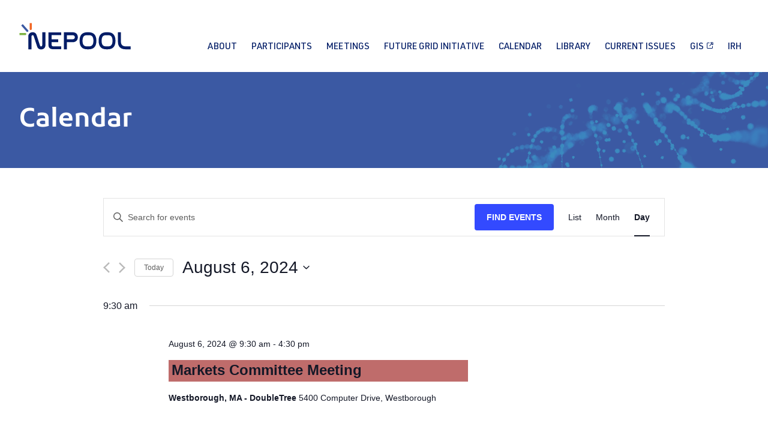

--- FILE ---
content_type: text/html; charset=UTF-8
request_url: https://nepool.com/calendar/2024-08-06/
body_size: 10842
content:
<!doctype html>
<html lang="en-US">
<head>
	<meta charset="UTF-8">
	<meta name="viewport" content="width=device-width, initial-scale=1">
	<link rel="profile" href="https://gmpg.org/xfn/11">

	<title>Events for August 6, 2024 &#8211; NEPOOL</title>
<meta name='robots' content='max-image-preview:large' />
<link rel='dns-prefetch' href='//s.w.org' />
<link rel="alternate" type="application/rss+xml" title="NEPOOL &raquo; Feed" href="https://nepool.com/feed/" />
<link rel="alternate" type="application/rss+xml" title="NEPOOL &raquo; Comments Feed" href="https://nepool.com/comments/feed/" />
<link rel="alternate" type="text/calendar" title="NEPOOL &raquo; iCal Feed" href="https://nepool.com/calendar/today/?ical=1/" />
<link rel="alternate" type="application/rss+xml" title="NEPOOL &raquo; Events Feed" href="https://nepool.com/calendar/feed/" />
<script>
window._wpemojiSettings = {"baseUrl":"https:\/\/s.w.org\/images\/core\/emoji\/14.0.0\/72x72\/","ext":".png","svgUrl":"https:\/\/s.w.org\/images\/core\/emoji\/14.0.0\/svg\/","svgExt":".svg","source":{"concatemoji":"https:\/\/nepool.com\/wp-includes\/js\/wp-emoji-release.min.js?ver=6.0.11"}};
/*! This file is auto-generated */
!function(e,a,t){var n,r,o,i=a.createElement("canvas"),p=i.getContext&&i.getContext("2d");function s(e,t){var a=String.fromCharCode,e=(p.clearRect(0,0,i.width,i.height),p.fillText(a.apply(this,e),0,0),i.toDataURL());return p.clearRect(0,0,i.width,i.height),p.fillText(a.apply(this,t),0,0),e===i.toDataURL()}function c(e){var t=a.createElement("script");t.src=e,t.defer=t.type="text/javascript",a.getElementsByTagName("head")[0].appendChild(t)}for(o=Array("flag","emoji"),t.supports={everything:!0,everythingExceptFlag:!0},r=0;r<o.length;r++)t.supports[o[r]]=function(e){if(!p||!p.fillText)return!1;switch(p.textBaseline="top",p.font="600 32px Arial",e){case"flag":return s([127987,65039,8205,9895,65039],[127987,65039,8203,9895,65039])?!1:!s([55356,56826,55356,56819],[55356,56826,8203,55356,56819])&&!s([55356,57332,56128,56423,56128,56418,56128,56421,56128,56430,56128,56423,56128,56447],[55356,57332,8203,56128,56423,8203,56128,56418,8203,56128,56421,8203,56128,56430,8203,56128,56423,8203,56128,56447]);case"emoji":return!s([129777,127995,8205,129778,127999],[129777,127995,8203,129778,127999])}return!1}(o[r]),t.supports.everything=t.supports.everything&&t.supports[o[r]],"flag"!==o[r]&&(t.supports.everythingExceptFlag=t.supports.everythingExceptFlag&&t.supports[o[r]]);t.supports.everythingExceptFlag=t.supports.everythingExceptFlag&&!t.supports.flag,t.DOMReady=!1,t.readyCallback=function(){t.DOMReady=!0},t.supports.everything||(n=function(){t.readyCallback()},a.addEventListener?(a.addEventListener("DOMContentLoaded",n,!1),e.addEventListener("load",n,!1)):(e.attachEvent("onload",n),a.attachEvent("onreadystatechange",function(){"complete"===a.readyState&&t.readyCallback()})),(e=t.source||{}).concatemoji?c(e.concatemoji):e.wpemoji&&e.twemoji&&(c(e.twemoji),c(e.wpemoji)))}(window,document,window._wpemojiSettings);
</script>
<style>
img.wp-smiley,
img.emoji {
	display: inline !important;
	border: none !important;
	box-shadow: none !important;
	height: 1em !important;
	width: 1em !important;
	margin: 0 0.07em !important;
	vertical-align: -0.1em !important;
	background: none !important;
	padding: 0 !important;
}
</style>
	<link rel='stylesheet' id='tribe-common-skeleton-style-css'  href='https://nepool.com/wp-content/plugins/the-events-calendar/common/src/resources/css/common-skeleton.min.css?ver=4.12.12.1' media='all' />
<link rel='stylesheet' id='tribe-common-full-style-css'  href='https://nepool.com/wp-content/plugins/the-events-calendar/common/src/resources/css/common-full.min.css?ver=4.12.12.1' media='all' />
<link rel='stylesheet' id='tribe-events-views-v2-bootstrap-datepicker-styles-css'  href='https://nepool.com/wp-content/plugins/the-events-calendar/vendor/bootstrap-datepicker/css/bootstrap-datepicker.standalone.min.css?ver=5.2.1.1' media='all' />
<link rel='stylesheet' id='tribe-tooltipster-css-css'  href='https://nepool.com/wp-content/plugins/the-events-calendar/common/vendor/tooltipster/tooltipster.bundle.min.css?ver=4.12.12.1' media='all' />
<link rel='stylesheet' id='tribe-events-views-v2-skeleton-css'  href='https://nepool.com/wp-content/plugins/the-events-calendar/src/resources/css/views-skeleton.min.css?ver=5.2.1.1' media='all' />
<link rel='stylesheet' id='tribe-events-views-v2-full-css'  href='https://nepool.com/wp-content/plugins/the-events-calendar/src/resources/css/views-full.min.css?ver=5.2.1.1' media='all' />
<link rel='stylesheet' id='tribe-tooltip-css'  href='https://nepool.com/wp-content/plugins/the-events-calendar/common/src/resources/css/tooltip.min.css?ver=4.12.12.1' media='all' />
<link rel='stylesheet' id='wp-block-library-css'  href='https://nepool.com/wp-includes/css/dist/block-library/style.min.css?ver=6.0.11' media='all' />
<style id='global-styles-inline-css'>
body{--wp--preset--color--black: #000000;--wp--preset--color--cyan-bluish-gray: #abb8c3;--wp--preset--color--white: #ffffff;--wp--preset--color--pale-pink: #f78da7;--wp--preset--color--vivid-red: #cf2e2e;--wp--preset--color--luminous-vivid-orange: #ff6900;--wp--preset--color--luminous-vivid-amber: #fcb900;--wp--preset--color--light-green-cyan: #7bdcb5;--wp--preset--color--vivid-green-cyan: #00d084;--wp--preset--color--pale-cyan-blue: #8ed1fc;--wp--preset--color--vivid-cyan-blue: #0693e3;--wp--preset--color--vivid-purple: #9b51e0;--wp--preset--gradient--vivid-cyan-blue-to-vivid-purple: linear-gradient(135deg,rgba(6,147,227,1) 0%,rgb(155,81,224) 100%);--wp--preset--gradient--light-green-cyan-to-vivid-green-cyan: linear-gradient(135deg,rgb(122,220,180) 0%,rgb(0,208,130) 100%);--wp--preset--gradient--luminous-vivid-amber-to-luminous-vivid-orange: linear-gradient(135deg,rgba(252,185,0,1) 0%,rgba(255,105,0,1) 100%);--wp--preset--gradient--luminous-vivid-orange-to-vivid-red: linear-gradient(135deg,rgba(255,105,0,1) 0%,rgb(207,46,46) 100%);--wp--preset--gradient--very-light-gray-to-cyan-bluish-gray: linear-gradient(135deg,rgb(238,238,238) 0%,rgb(169,184,195) 100%);--wp--preset--gradient--cool-to-warm-spectrum: linear-gradient(135deg,rgb(74,234,220) 0%,rgb(151,120,209) 20%,rgb(207,42,186) 40%,rgb(238,44,130) 60%,rgb(251,105,98) 80%,rgb(254,248,76) 100%);--wp--preset--gradient--blush-light-purple: linear-gradient(135deg,rgb(255,206,236) 0%,rgb(152,150,240) 100%);--wp--preset--gradient--blush-bordeaux: linear-gradient(135deg,rgb(254,205,165) 0%,rgb(254,45,45) 50%,rgb(107,0,62) 100%);--wp--preset--gradient--luminous-dusk: linear-gradient(135deg,rgb(255,203,112) 0%,rgb(199,81,192) 50%,rgb(65,88,208) 100%);--wp--preset--gradient--pale-ocean: linear-gradient(135deg,rgb(255,245,203) 0%,rgb(182,227,212) 50%,rgb(51,167,181) 100%);--wp--preset--gradient--electric-grass: linear-gradient(135deg,rgb(202,248,128) 0%,rgb(113,206,126) 100%);--wp--preset--gradient--midnight: linear-gradient(135deg,rgb(2,3,129) 0%,rgb(40,116,252) 100%);--wp--preset--duotone--dark-grayscale: url('#wp-duotone-dark-grayscale');--wp--preset--duotone--grayscale: url('#wp-duotone-grayscale');--wp--preset--duotone--purple-yellow: url('#wp-duotone-purple-yellow');--wp--preset--duotone--blue-red: url('#wp-duotone-blue-red');--wp--preset--duotone--midnight: url('#wp-duotone-midnight');--wp--preset--duotone--magenta-yellow: url('#wp-duotone-magenta-yellow');--wp--preset--duotone--purple-green: url('#wp-duotone-purple-green');--wp--preset--duotone--blue-orange: url('#wp-duotone-blue-orange');--wp--preset--font-size--small: 13px;--wp--preset--font-size--medium: 20px;--wp--preset--font-size--large: 36px;--wp--preset--font-size--x-large: 42px;}.has-black-color{color: var(--wp--preset--color--black) !important;}.has-cyan-bluish-gray-color{color: var(--wp--preset--color--cyan-bluish-gray) !important;}.has-white-color{color: var(--wp--preset--color--white) !important;}.has-pale-pink-color{color: var(--wp--preset--color--pale-pink) !important;}.has-vivid-red-color{color: var(--wp--preset--color--vivid-red) !important;}.has-luminous-vivid-orange-color{color: var(--wp--preset--color--luminous-vivid-orange) !important;}.has-luminous-vivid-amber-color{color: var(--wp--preset--color--luminous-vivid-amber) !important;}.has-light-green-cyan-color{color: var(--wp--preset--color--light-green-cyan) !important;}.has-vivid-green-cyan-color{color: var(--wp--preset--color--vivid-green-cyan) !important;}.has-pale-cyan-blue-color{color: var(--wp--preset--color--pale-cyan-blue) !important;}.has-vivid-cyan-blue-color{color: var(--wp--preset--color--vivid-cyan-blue) !important;}.has-vivid-purple-color{color: var(--wp--preset--color--vivid-purple) !important;}.has-black-background-color{background-color: var(--wp--preset--color--black) !important;}.has-cyan-bluish-gray-background-color{background-color: var(--wp--preset--color--cyan-bluish-gray) !important;}.has-white-background-color{background-color: var(--wp--preset--color--white) !important;}.has-pale-pink-background-color{background-color: var(--wp--preset--color--pale-pink) !important;}.has-vivid-red-background-color{background-color: var(--wp--preset--color--vivid-red) !important;}.has-luminous-vivid-orange-background-color{background-color: var(--wp--preset--color--luminous-vivid-orange) !important;}.has-luminous-vivid-amber-background-color{background-color: var(--wp--preset--color--luminous-vivid-amber) !important;}.has-light-green-cyan-background-color{background-color: var(--wp--preset--color--light-green-cyan) !important;}.has-vivid-green-cyan-background-color{background-color: var(--wp--preset--color--vivid-green-cyan) !important;}.has-pale-cyan-blue-background-color{background-color: var(--wp--preset--color--pale-cyan-blue) !important;}.has-vivid-cyan-blue-background-color{background-color: var(--wp--preset--color--vivid-cyan-blue) !important;}.has-vivid-purple-background-color{background-color: var(--wp--preset--color--vivid-purple) !important;}.has-black-border-color{border-color: var(--wp--preset--color--black) !important;}.has-cyan-bluish-gray-border-color{border-color: var(--wp--preset--color--cyan-bluish-gray) !important;}.has-white-border-color{border-color: var(--wp--preset--color--white) !important;}.has-pale-pink-border-color{border-color: var(--wp--preset--color--pale-pink) !important;}.has-vivid-red-border-color{border-color: var(--wp--preset--color--vivid-red) !important;}.has-luminous-vivid-orange-border-color{border-color: var(--wp--preset--color--luminous-vivid-orange) !important;}.has-luminous-vivid-amber-border-color{border-color: var(--wp--preset--color--luminous-vivid-amber) !important;}.has-light-green-cyan-border-color{border-color: var(--wp--preset--color--light-green-cyan) !important;}.has-vivid-green-cyan-border-color{border-color: var(--wp--preset--color--vivid-green-cyan) !important;}.has-pale-cyan-blue-border-color{border-color: var(--wp--preset--color--pale-cyan-blue) !important;}.has-vivid-cyan-blue-border-color{border-color: var(--wp--preset--color--vivid-cyan-blue) !important;}.has-vivid-purple-border-color{border-color: var(--wp--preset--color--vivid-purple) !important;}.has-vivid-cyan-blue-to-vivid-purple-gradient-background{background: var(--wp--preset--gradient--vivid-cyan-blue-to-vivid-purple) !important;}.has-light-green-cyan-to-vivid-green-cyan-gradient-background{background: var(--wp--preset--gradient--light-green-cyan-to-vivid-green-cyan) !important;}.has-luminous-vivid-amber-to-luminous-vivid-orange-gradient-background{background: var(--wp--preset--gradient--luminous-vivid-amber-to-luminous-vivid-orange) !important;}.has-luminous-vivid-orange-to-vivid-red-gradient-background{background: var(--wp--preset--gradient--luminous-vivid-orange-to-vivid-red) !important;}.has-very-light-gray-to-cyan-bluish-gray-gradient-background{background: var(--wp--preset--gradient--very-light-gray-to-cyan-bluish-gray) !important;}.has-cool-to-warm-spectrum-gradient-background{background: var(--wp--preset--gradient--cool-to-warm-spectrum) !important;}.has-blush-light-purple-gradient-background{background: var(--wp--preset--gradient--blush-light-purple) !important;}.has-blush-bordeaux-gradient-background{background: var(--wp--preset--gradient--blush-bordeaux) !important;}.has-luminous-dusk-gradient-background{background: var(--wp--preset--gradient--luminous-dusk) !important;}.has-pale-ocean-gradient-background{background: var(--wp--preset--gradient--pale-ocean) !important;}.has-electric-grass-gradient-background{background: var(--wp--preset--gradient--electric-grass) !important;}.has-midnight-gradient-background{background: var(--wp--preset--gradient--midnight) !important;}.has-small-font-size{font-size: var(--wp--preset--font-size--small) !important;}.has-medium-font-size{font-size: var(--wp--preset--font-size--medium) !important;}.has-large-font-size{font-size: var(--wp--preset--font-size--large) !important;}.has-x-large-font-size{font-size: var(--wp--preset--font-size--x-large) !important;}
</style>
<link rel='stylesheet' id='contact-form-7-css'  href='https://nepool.com/wp-content/plugins/contact-form-7/includes/css/styles.css?ver=5.3' media='all' />
<link rel='stylesheet' id='svg-favicon-css'  href='https://nepool.com/wp-content/plugins/svg-favicon/public/css/svg-favicon-public.css?ver=1.2.2' media='all' />
<link rel='stylesheet' id='sm_styles-css'  href='https://nepool.com/wp-content/themes/nepool/stylesheets/screen.css?ver=1.09' media='all' />
<link rel='stylesheet' id='custom-css'  href='https://nepool.com/wp-content/themes/nepool/stylesheets/custom.css?ver=1.09' media='all' />
<link rel='stylesheet' id='lgc-unsemantic-grid-responsive-tablet-css'  href='https://nepool.com/wp-content/plugins/lightweight-grid-columns/css/unsemantic-grid-responsive-tablet.css?ver=1.0' media='all' />
<link rel='stylesheet' id='otw-shortcode-general_foundicons-css'  href='https://nepool.com/wp-content/plugins/tabs-shortcode-and-widget/include/otw_components/otw_shortcode/css/general_foundicons.css?ver=6.0.11' media='all' />
<link rel='stylesheet' id='otw-shortcode-social_foundicons-css'  href='https://nepool.com/wp-content/plugins/tabs-shortcode-and-widget/include/otw_components/otw_shortcode/css/social_foundicons.css?ver=6.0.11' media='all' />
<link rel='stylesheet' id='otw-shortcode-jquery-ui-css'  href='https://nepool.com/wp-content/plugins/tabs-shortcode-and-widget/include/otw_components/otw_shortcode/css/jquery-ui-1.9.1.css?ver=6.0.11' media='all' />
<link rel='stylesheet' id='otw-shortcode-css'  href='https://nepool.com/wp-content/plugins/tabs-shortcode-and-widget/include/otw_components/otw_shortcode/css/otw_shortcode.css?ver=6.0.11' media='all' />
<link rel='stylesheet' id='teccc_stylesheet-css'  href='//nepool.com/wp-content/uploads/teccc_d5fe23a7d396bda46b8d41b21162f9fb.min.css?ver=6.7.1' media='all' />
<script src='https://nepool.com/wp-includes/js/jquery/jquery.min.js?ver=3.6.0' id='jquery-core-js'></script>
<script src='https://nepool.com/wp-includes/js/jquery/jquery-migrate.min.js?ver=3.3.2' id='jquery-migrate-js'></script>
<script src='https://nepool.com/wp-content/plugins/the-events-calendar/common/src/resources/js/tribe-common.min.js?ver=4.12.12.1' id='tribe-common-js'></script>
<script src='https://nepool.com/wp-content/plugins/the-events-calendar/src/resources/js/views/breakpoints.js?ver=5.2.1.1' id='tribe-events-views-v2-breakpoints-js'></script>
<script src='https://nepool.com/wp-content/plugins/svg-favicon/public/js/svg-favicon-public.js?ver=1.2.2' id='svg-favicon-js'></script>
<script src='https://nepool.com/wp-content/plugins/tabs-shortcode-and-widget/include/otw_components/otw_shortcode/js/otw_shortcode_core.js?ver=6.0.11' id='otw-shortcode-core-js'></script>
<script src='https://nepool.com/wp-content/plugins/tabs-shortcode-and-widget/include/otw_components/otw_shortcode/js/otw_shortcode.js?ver=6.0.11' id='otw-shortcode-js'></script>
<link rel="https://api.w.org/" href="https://nepool.com/wp-json/" /><link rel="EditURI" type="application/rsd+xml" title="RSD" href="https://nepool.com/xmlrpc.php?rsd" />
<link rel="wlwmanifest" type="application/wlwmanifest+xml" href="https://nepool.com/wp-includes/wlwmanifest.xml" /> 
<meta name="generator" content="WordPress 6.0.11" />
		<!--[if lt IE 9]>
			<link rel="stylesheet" href="https://nepool.com/wp-content/plugins/lightweight-grid-columns/css/ie.min.css" />
		<![endif]-->
	<meta name="tec-api-version" content="v1"><meta name="tec-api-origin" content="https://nepool.com"><link rel="https://theeventscalendar.com/" href="https://nepool.com/wp-json/tribe/events/v1/" /><link rel="icon" href="https://new.nepool.com/wp-content/uploads/svg_favicon/svg-favicon.svg?svg-favicon=2020-11-23T15:01:02+00:00" size="any" type="image/x-icon" />
<link rel="mask-icon" href="https://new.nepool.com/wp-content/uploads/svg_favicon/mask-icon.svg?svg-favicon=2020-11-23T15:01:02+00:00" color="#000000" />
<link rel="manifest" href="https://new.nepool.com/wp-content/uploads/svg_favicon/manifest.json?svg-favicon=2020-11-23T15:01:02+00:00" />
<script>
(function($) {
    $(document).on('facetwp-refresh', function() {
if (FWP_HTTP.uri == 'participants')
{
		if (FWP.facets['sectors'].length){
			FWP.extras.per_page = -1;
			FWP.facets['per_page'] = FWP.extras.per_page;
			$('.facetwp-facet-members_per_page').css("display","none");
			$('.th').removeClass('asc').removeClass('desc');
		}
		else 
		{
			FWP.extras.per_page = 50;
			 FWP.facets['per_page'] = FWP.extras.per_page;
			$('.facetwp-facet-members_per_page').css("display","none");
			$('.th').removeClass('asc').removeClass('desc');
		}
}
     });
})(jQuery);
</script>
	<script src="https://kit.fontawesome.com/c3864ef453.js" crossorigin="anonymous"></script>
</head>

<body class="archive post-type-archive post-type-archive-tribe_events tribe-events-page-template tribe-no-js tribe-filter-live hfeed no-sidebar">
<svg xmlns="http://www.w3.org/2000/svg" viewBox="0 0 0 0" width="0" height="0" focusable="false" role="none" style="visibility: hidden; position: absolute; left: -9999px; overflow: hidden;" ><defs><filter id="wp-duotone-dark-grayscale"><feColorMatrix color-interpolation-filters="sRGB" type="matrix" values=" .299 .587 .114 0 0 .299 .587 .114 0 0 .299 .587 .114 0 0 .299 .587 .114 0 0 " /><feComponentTransfer color-interpolation-filters="sRGB" ><feFuncR type="table" tableValues="0 0.49803921568627" /><feFuncG type="table" tableValues="0 0.49803921568627" /><feFuncB type="table" tableValues="0 0.49803921568627" /><feFuncA type="table" tableValues="1 1" /></feComponentTransfer><feComposite in2="SourceGraphic" operator="in" /></filter></defs></svg><svg xmlns="http://www.w3.org/2000/svg" viewBox="0 0 0 0" width="0" height="0" focusable="false" role="none" style="visibility: hidden; position: absolute; left: -9999px; overflow: hidden;" ><defs><filter id="wp-duotone-grayscale"><feColorMatrix color-interpolation-filters="sRGB" type="matrix" values=" .299 .587 .114 0 0 .299 .587 .114 0 0 .299 .587 .114 0 0 .299 .587 .114 0 0 " /><feComponentTransfer color-interpolation-filters="sRGB" ><feFuncR type="table" tableValues="0 1" /><feFuncG type="table" tableValues="0 1" /><feFuncB type="table" tableValues="0 1" /><feFuncA type="table" tableValues="1 1" /></feComponentTransfer><feComposite in2="SourceGraphic" operator="in" /></filter></defs></svg><svg xmlns="http://www.w3.org/2000/svg" viewBox="0 0 0 0" width="0" height="0" focusable="false" role="none" style="visibility: hidden; position: absolute; left: -9999px; overflow: hidden;" ><defs><filter id="wp-duotone-purple-yellow"><feColorMatrix color-interpolation-filters="sRGB" type="matrix" values=" .299 .587 .114 0 0 .299 .587 .114 0 0 .299 .587 .114 0 0 .299 .587 .114 0 0 " /><feComponentTransfer color-interpolation-filters="sRGB" ><feFuncR type="table" tableValues="0.54901960784314 0.98823529411765" /><feFuncG type="table" tableValues="0 1" /><feFuncB type="table" tableValues="0.71764705882353 0.25490196078431" /><feFuncA type="table" tableValues="1 1" /></feComponentTransfer><feComposite in2="SourceGraphic" operator="in" /></filter></defs></svg><svg xmlns="http://www.w3.org/2000/svg" viewBox="0 0 0 0" width="0" height="0" focusable="false" role="none" style="visibility: hidden; position: absolute; left: -9999px; overflow: hidden;" ><defs><filter id="wp-duotone-blue-red"><feColorMatrix color-interpolation-filters="sRGB" type="matrix" values=" .299 .587 .114 0 0 .299 .587 .114 0 0 .299 .587 .114 0 0 .299 .587 .114 0 0 " /><feComponentTransfer color-interpolation-filters="sRGB" ><feFuncR type="table" tableValues="0 1" /><feFuncG type="table" tableValues="0 0.27843137254902" /><feFuncB type="table" tableValues="0.5921568627451 0.27843137254902" /><feFuncA type="table" tableValues="1 1" /></feComponentTransfer><feComposite in2="SourceGraphic" operator="in" /></filter></defs></svg><svg xmlns="http://www.w3.org/2000/svg" viewBox="0 0 0 0" width="0" height="0" focusable="false" role="none" style="visibility: hidden; position: absolute; left: -9999px; overflow: hidden;" ><defs><filter id="wp-duotone-midnight"><feColorMatrix color-interpolation-filters="sRGB" type="matrix" values=" .299 .587 .114 0 0 .299 .587 .114 0 0 .299 .587 .114 0 0 .299 .587 .114 0 0 " /><feComponentTransfer color-interpolation-filters="sRGB" ><feFuncR type="table" tableValues="0 0" /><feFuncG type="table" tableValues="0 0.64705882352941" /><feFuncB type="table" tableValues="0 1" /><feFuncA type="table" tableValues="1 1" /></feComponentTransfer><feComposite in2="SourceGraphic" operator="in" /></filter></defs></svg><svg xmlns="http://www.w3.org/2000/svg" viewBox="0 0 0 0" width="0" height="0" focusable="false" role="none" style="visibility: hidden; position: absolute; left: -9999px; overflow: hidden;" ><defs><filter id="wp-duotone-magenta-yellow"><feColorMatrix color-interpolation-filters="sRGB" type="matrix" values=" .299 .587 .114 0 0 .299 .587 .114 0 0 .299 .587 .114 0 0 .299 .587 .114 0 0 " /><feComponentTransfer color-interpolation-filters="sRGB" ><feFuncR type="table" tableValues="0.78039215686275 1" /><feFuncG type="table" tableValues="0 0.94901960784314" /><feFuncB type="table" tableValues="0.35294117647059 0.47058823529412" /><feFuncA type="table" tableValues="1 1" /></feComponentTransfer><feComposite in2="SourceGraphic" operator="in" /></filter></defs></svg><svg xmlns="http://www.w3.org/2000/svg" viewBox="0 0 0 0" width="0" height="0" focusable="false" role="none" style="visibility: hidden; position: absolute; left: -9999px; overflow: hidden;" ><defs><filter id="wp-duotone-purple-green"><feColorMatrix color-interpolation-filters="sRGB" type="matrix" values=" .299 .587 .114 0 0 .299 .587 .114 0 0 .299 .587 .114 0 0 .299 .587 .114 0 0 " /><feComponentTransfer color-interpolation-filters="sRGB" ><feFuncR type="table" tableValues="0.65098039215686 0.40392156862745" /><feFuncG type="table" tableValues="0 1" /><feFuncB type="table" tableValues="0.44705882352941 0.4" /><feFuncA type="table" tableValues="1 1" /></feComponentTransfer><feComposite in2="SourceGraphic" operator="in" /></filter></defs></svg><svg xmlns="http://www.w3.org/2000/svg" viewBox="0 0 0 0" width="0" height="0" focusable="false" role="none" style="visibility: hidden; position: absolute; left: -9999px; overflow: hidden;" ><defs><filter id="wp-duotone-blue-orange"><feColorMatrix color-interpolation-filters="sRGB" type="matrix" values=" .299 .587 .114 0 0 .299 .587 .114 0 0 .299 .587 .114 0 0 .299 .587 .114 0 0 " /><feComponentTransfer color-interpolation-filters="sRGB" ><feFuncR type="table" tableValues="0.098039215686275 1" /><feFuncG type="table" tableValues="0 0.66274509803922" /><feFuncB type="table" tableValues="0.84705882352941 0.41960784313725" /><feFuncA type="table" tableValues="1 1" /></feComponentTransfer><feComposite in2="SourceGraphic" operator="in" /></filter></defs></svg><div id="page" class="site">
	<div id="masthead" class="site-header">
		<div class="header-inner">
			<div class="site-branding">
				<a href="/" class="site-logo">
					<img src="/wp-content/themes/nepool/img/logo-color.svg" class="logo-color">
					<img src="/wp-content/themes/nepool/img/logo-white.svg" class="logo-white">
				</a>
			</div><!-- .site-branding -->

			<nav id="site-navigation" class="main-navigation">
				<div class="menu-main-menu-container"><ul id="primary-menu" class="menu"><li id="menu-item-137" class="menu-item menu-item-type-post_type menu-item-object-page menu-item-has-children menu-item-137"><a href="https://nepool.com/about-nepool/">About</a>
<ul class="sub-menu">
	<li id="menu-item-386" class="menu-item menu-item-type-post_type menu-item-object-page menu-item-386"><a href="https://nepool.com/about-nepool/">About NEPOOL</a></li>
	<li id="menu-item-49" class="menu-item menu-item-type-post_type menu-item-object-page menu-item-49"><a href="https://nepool.com/officers/">NEPOOL Officers</a></li>
	<li id="menu-item-149" class="menu-item menu-item-type-post_type menu-item-object-page menu-item-149"><a href="https://nepool.com/about-nepool/media-gallery/">Media Gallery</a></li>
	<li id="menu-item-148" class="menu-item menu-item-type-post_type menu-item-object-page menu-item-148"><a href="https://nepool.com/annual-reports/">Annual Reports</a></li>
	<li id="menu-item-150" class="menu-item menu-item-type-post_type menu-item-object-page menu-item-150"><a href="https://nepool.com/about-nepool/contact/">Contact</a></li>
	<li id="menu-item-147" class="menu-item menu-item-type-custom menu-item-object-custom menu-item-147"><a href="http://www.nepoolgis.com/">NEPOOL GIS</a></li>
	<li id="menu-item-103" class="menu-item menu-item-type-post_type menu-item-object-page menu-item-103"><a href="https://nepool.com/news/">News</a></li>
</ul>
</li>
<li id="menu-item-86" class="menu-item menu-item-type-post_type menu-item-object-page menu-item-has-children menu-item-86"><a href="https://nepool.com/participants/">Participants</a>
<ul class="sub-menu">
	<li id="menu-item-304" class="menu-item menu-item-type-post_type menu-item-object-page menu-item-304"><a href="https://nepool.com/participants/">Members</a></li>
	<li id="menu-item-163" class="menu-item menu-item-type-post_type menu-item-object-page menu-item-163"><a href="https://nepool.com/become-a-member-2/">Become a Member</a></li>
	<li id="menu-item-164" class="menu-item menu-item-type-post_type menu-item-object-page menu-item-164"><a href="https://nepool.com/become-a-member/">New Member Orientation</a></li>
	<li id="menu-item-162" class="menu-item menu-item-type-post_type menu-item-object-page menu-item-162"><a href="https://nepool.com/name-change/">Name Change</a></li>
	<li id="menu-item-161" class="menu-item menu-item-type-post_type menu-item-object-page menu-item-161"><a href="https://nepool.com/terminate-a-membership/">Terminate a Membership</a></li>
</ul>
</li>
<li id="menu-item-130" class="menu-item menu-item-type-post_type menu-item-object-page menu-item-has-children menu-item-130"><a href="https://nepool.com/meetings/">Meetings</a>
<ul class="sub-menu">
	<li id="menu-item-326" class="menu-item menu-item-type-post_type menu-item-object-page menu-item-326"><a href="https://nepool.com/meetings/">Participants Committee</a></li>
	<li id="menu-item-179" class="menu-item menu-item-type-custom menu-item-object-custom menu-item-179"><a href="https://www.iso-ne.com/committees/markets/markets-committee">Markets Commitee</a></li>
	<li id="menu-item-178" class="menu-item menu-item-type-post_type menu-item-object-page menu-item-178"><a href="https://nepool.com/meetings/future-grid-reliability-study/">Joint MC/RC: Future Grid – Reliability Study</a></li>
	<li id="menu-item-180" class="menu-item menu-item-type-custom menu-item-object-custom menu-item-180"><a href="https://www.iso-ne.com/committees/reliability/reliability-committee">Reliability Committee</a></li>
	<li id="menu-item-181" class="menu-item menu-item-type-custom menu-item-object-custom menu-item-181"><a href="https://www.iso-ne.com/committees/transmission/transmission-committee">Transmission Committee</a></li>
	<li id="menu-item-182" class="menu-item menu-item-type-custom menu-item-object-custom menu-item-182"><a href="https://www.iso-ne.com/committees/participants/budget-finance">Budget and Finance Subcommittee</a></li>
	<li id="menu-item-188" class="menu-item menu-item-type-post_type menu-item-object-page menu-item-188"><a href="https://nepool.com/meetings/membership-subcommittee/">Membership Subcommittee</a></li>
	<li id="menu-item-187" class="menu-item menu-item-type-post_type menu-item-object-page menu-item-187"><a href="https://nepool.com/meetings/gisoprules-wg/">GIS Operating Rules Working Group</a></li>
</ul>
</li>
<li id="menu-item-197" class="menu-item menu-item-type-post_type menu-item-object-page menu-item-has-children menu-item-197"><a href="https://nepool.com/future-grid-initiative/">Future Grid Initiative</a>
<ul class="sub-menu">
	<li id="menu-item-2275" class="menu-item menu-item-type-post_type menu-item-object-page menu-item-has-children menu-item-2275"><a href="https://nepool.com/pathways-study-process/">Pathways Study Process</a>
	<ul class="sub-menu">
		<li id="menu-item-199" class="menu-item menu-item-type-post_type menu-item-object-page menu-item-199"><a href="https://nepool.com/future-grid-initiative/potential-pathways/">Potential Pathways</a></li>
	</ul>
</li>
	<li id="menu-item-1261" class="menu-item menu-item-type-post_type menu-item-object-page menu-item-1261"><a href="https://nepool.com/meetings/future-grid-reliability-study/">Reliability Study</a></li>
	<li id="menu-item-198" class="menu-item menu-item-type-post_type menu-item-object-page menu-item-198"><a href="https://nepool.com/future-grid-initiative/reference-library/">Reference Library</a></li>
</ul>
</li>
<li id="menu-item-259" class="menu-item menu-item-type-custom menu-item-object-custom menu-item-has-children menu-item-259"><a href="/calendar">Calendar</a>
<ul class="sub-menu">
	<li id="menu-item-2127" class="menu-item menu-item-type-custom menu-item-object-custom menu-item-2127"><a href="/calendar">On-Line Calendar</a></li>
	<li id="menu-item-10288" class="menu-item menu-item-type-custom menu-item-object-custom menu-item-10288"><a href="https://nepool.com/wp-content/uploads/2026/01/NEPOOL_Calendar_2026_v260103.pdf">2026 NEPOOL Calendar</a></li>
</ul>
</li>
<li id="menu-item-400" class="menu-item menu-item-type-custom menu-item-object-custom menu-item-has-children menu-item-400"><a href="/library/litigation-updates-reports/">Library</a>
<ul class="sub-menu">
	<li id="menu-item-221" class="menu-item menu-item-type-post_type menu-item-object-page menu-item-221"><a href="https://nepool.com/library/litigation-updates-reports/">Litigation Updates &#038; Reports</a></li>
	<li id="menu-item-222" class="menu-item menu-item-type-post_type menu-item-object-page menu-item-222"><a href="https://nepool.com/library/ferc-filings/">NEPOOL FERC Filings</a></li>
	<li id="menu-item-220" class="menu-item menu-item-type-post_type menu-item-object-page menu-item-220"><a href="https://nepool.com/library/operative-documents/">Operative Documents</a></li>
	<li id="menu-item-287" class="menu-item menu-item-type-post_type menu-item-object-page menu-item-287"><a href="https://nepool.com/annual-reports/">Annual Reports</a></li>
	<li id="menu-item-1911" class="menu-item menu-item-type-post_type menu-item-object-page menu-item-1911"><a href="https://nepool.com/external-presentations/">External Presentations</a></li>
	<li id="menu-item-2820" class="menu-item menu-item-type-custom menu-item-object-custom menu-item-2820"><a href="https://www.iso-ne.com/committees/participants/participants-committee/?document-type=COO%20Reports%20to%20the%20Participants%20Committee">ISO-NE Monthly COO Reports</a></li>
	<li id="menu-item-3125" class="menu-item menu-item-type-custom menu-item-object-custom menu-item-3125"><a href="https://www.iso-ne.com/markets-operations/market-monitoring-mitigation/external-monitor">EMM Annual Market Assessments</a></li>
</ul>
</li>
<li id="menu-item-232" class="menu-item menu-item-type-post_type menu-item-object-page menu-item-has-children menu-item-232"><a href="https://nepool.com/current-issues/">Current Issues</a>
<ul class="sub-menu">
	<li id="menu-item-1284" class="menu-item menu-item-type-post_type menu-item-object-page menu-item-has-children menu-item-1284"><a href="https://nepool.com/future-grid-initiative/">Future Grid Initiative</a>
	<ul class="sub-menu">
		<li id="menu-item-2273" class="menu-item menu-item-type-post_type menu-item-object-page menu-item-has-children menu-item-2273"><a href="https://nepool.com/pathways-study-process/">Pathways Study Process</a>
		<ul class="sub-menu">
			<li id="menu-item-1285" class="menu-item menu-item-type-post_type menu-item-object-page menu-item-1285"><a href="https://nepool.com/future-grid-initiative/potential-pathways/">Potential Pathways</a></li>
		</ul>
</li>
		<li id="menu-item-1287" class="menu-item menu-item-type-post_type menu-item-object-page menu-item-1287"><a href="https://nepool.com/future-grid-initiative/reliability-study/">Reliability Study</a></li>
		<li id="menu-item-1286" class="menu-item menu-item-type-post_type menu-item-object-page menu-item-1286"><a href="https://nepool.com/future-grid-initiative/reference-library/">Reference Library</a></li>
	</ul>
</li>
	<li id="menu-item-233" class="menu-item menu-item-type-post_type menu-item-object-page menu-item-has-children menu-item-233"><a href="https://nepool.com/current-issues/issues-archive/">Issues Archive</a>
	<ul class="sub-menu">
		<li id="menu-item-1488" class="menu-item menu-item-type-post_type menu-item-object-page menu-item-1488"><a href="https://nepool.com/zer20-1567-esi/">ESI Filings</a></li>
		<li id="menu-item-1485" class="menu-item menu-item-type-post_type menu-item-object-page menu-item-1485"><a href="https://nepool.com/zgeii/">Governors’ Infrastructure Initiative</a></li>
		<li id="menu-item-1487" class="menu-item menu-item-type-post_type menu-item-object-page menu-item-1487"><a href="https://nepool.com/zimapp/">IMAPP</a></li>
		<li id="menu-item-1486" class="menu-item menu-item-type-post_type menu-item-object-page menu-item-1486"><a href="https://nepool.com/zimapp-ref-library/">IMAPP Reference Library</a></li>
		<li id="menu-item-1489" class="menu-item menu-item-type-post_type menu-item-object-page menu-item-1489"><a href="https://nepool.com/zer14-1050/">FCM Performance Incentives</a></li>
	</ul>
</li>
</ul>
</li>
<li id="menu-item-1792" class="menu-item menu-item-type-custom menu-item-object-custom menu-item-1792"><a href="http://www.nepoolgis.com/">GIS</a></li>
<li id="menu-item-3095" class="menu-item menu-item-type-post_type menu-item-object-page menu-item-3095"><a href="https://nepool.com/irh-management-committee/">IRH</a></li>
</ul></div>			</nav><!-- #site-navigation -->
			<div class="mobile-trigger-wrapper">
				<a href="#" class="mobile-trigger"><span class="fal fa-bars"></span> <span class="aria-hidden">Menu</span></a>
			</div>

		</div>
	</div><!-- #masthead -->

	<main id="primary" class="site-main">

		<!--fwp-loop-->

			<article id="post-0" class="post-0 page type-page status-publish hentry">
				<div class="sub-page-banner">
					<div class="sub-page-banner-inner">
						<h1 class="page-title">Calendar</h1>
					</div>
				</div>
				<div class="entry-content">
					<div
	 class="tribe-common tribe-events tribe-events-view tribe-events-view--day" 	data-js="tribe-events-view"
	data-view-rest-nonce="66582e608b"
	data-view-rest-url="https://nepool.com/wp-json/tribe/views/v2/html"
	data-view-rest-method="POST"
	data-view-manage-url="1"
				data-view-breakpoint-pointer="fb95ed50-3380-4f41-84c5-c4d9f65a3a28"
	>
	<div class="tribe-common-l-container tribe-events-l-container">
		<div
	class="tribe-events-view-loader tribe-common-a11y-hidden"
	role="alert"
	aria-live="polite"
>
	<span class="tribe-events-view-loader__text tribe-common-a11y-visual-hide">
		Loading view.	</span>
	<div class="tribe-events-view-loader__dots tribe-common-c-loader">
		<div class="tribe-common-c-loader__dot tribe-common-c-loader__dot--first"></div>
		<div class="tribe-common-c-loader__dot tribe-common-c-loader__dot--second"></div>
		<div class="tribe-common-c-loader__dot tribe-common-c-loader__dot--third"></div>
	</div>
</div>

		<script type="application/ld+json">
[{"@context":"http://schema.org","@type":"Event","name":"Markets Committee Meeting","description":"","url":"https://nepool.com/event/markets-committee-meeting-32/","startDate":"2024-08-06T09:30:00-04:00","endDate":"2024-08-06T16:30:00-04:00","location":{"@type":"Place","name":"Westborough, MA &#8211; DoubleTree","description":"","url":"","address":{"@type":"PostalAddress","streetAddress":"5400 Computer Drive","addressLocality":"Westborough","addressRegion":"MA","postalCode":"01581"},"telephone":"(508) 366-5511","sameAs":"https://www.hilton.com/en/hotels/boswtdt-doubletree-boston-westborough/"},"performer":"Organization"}]
</script>
		<script data-js="tribe-events-view-data" type="application/json">
	{"slug":"day","prev_url":"https:\/\/nepool.com\/calendar\/2024-08-05\/","next_url":"https:\/\/nepool.com\/calendar\/2024-08-07\/","view_class":"Tribe\\Events\\Views\\V2\\Views\\Day_View","view_slug":"day","view_label":"Day","title":"Search Results for &#8220;&#8221; &#8211; NEPOOL","events":[7338],"url":"https:\/\/nepool.com\/calendar\/2024-08-06\/","url_event_date":"2024-08-06","bar":{"keyword":"","date":"2024-08-06"},"today":"2026-01-18 00:00:00","now":"2026-01-18 01:31:15","rest_url":"https:\/\/nepool.com\/wp-json\/tribe\/views\/v2\/html","rest_method":"POST","rest_nonce":"66582e608b","should_manage_url":true,"today_url":"https:\/\/nepool.com\/calendar\/today\/","prev_label":"2024-08-05","next_label":"2024-08-07","date_formats":{"compact":"n\/j\/Y","month_and_year_compact":"n\/Y","month_and_year":"F Y","time_range_separator":" - ","date_time_separator":" @ "},"messages":[],"start_of_week":"0","breadcrumbs":[],"before_events":"","after_events":"\n<!--\nThis calendar is powered by The Events Calendar.\nhttp:\/\/m.tri.be\/18wn\n-->\n","display_events_bar":true,"disable_event_search":false,"live_refresh":true,"ical":{"display_link":true,"link":{"url":"https:\/\/nepool.com\/calendar\/today\/?ical=1\/","text":"Export Events","title":"Use this to share calendar data with Google Calendar, Apple iCal and other compatible apps"}},"container_classes":["tribe-common","tribe-events","tribe-events-view","tribe-events-view--day"],"container_data":[],"is_past":false,"breakpoints":{"xsmall":500,"medium":768,"full":960},"breakpoint_pointer":"fb95ed50-3380-4f41-84c5-c4d9f65a3a28","is_initial_load":true,"public_views":{"list":{"view_class":"Tribe\\Events\\Views\\V2\\Views\\List_View","view_url":"https:\/\/nepool.com\/calendar\/list\/?tribe-bar-date=2024-08-06","view_label":"List"},"month":{"view_class":"Tribe\\Events\\Views\\V2\\Views\\Month_View","view_url":"https:\/\/nepool.com\/calendar\/month\/2024-08\/","view_label":"Month"},"day":{"view_class":"Tribe\\Events\\Views\\V2\\Views\\Day_View","view_url":"https:\/\/nepool.com\/calendar\/2024-08-06\/","view_label":"Day"}},"show_latest_past":true,"_context":{"slug":"day"},"text":"Loading..."}</script>

		
		<header  class="tribe-events-header tribe-events-header--has-event-search" >
			
			
			<div
	 class="tribe-events-header__events-bar tribe-events-c-events-bar tribe-events-c-events-bar--border" 	data-js="tribe-events-events-bar"
>

	<h2 class="tribe-common-a11y-visual-hide">
		Events Search and Views Navigation	</h2>

			<button
	class="tribe-events-c-events-bar__search-button"
	aria-controls="tribe-events-search-container"
	aria-expanded="false"
	data-js="tribe-events-search-button"
>
	<span class="tribe-events-c-events-bar__search-button-icon tribe-common-svgicon"></span>
	<span class="tribe-events-c-events-bar__search-button-text tribe-common-a11y-visual-hide">
		Search	</span>
</button>

		<div
			class="tribe-events-c-events-bar__search-container"
			id="tribe-events-search-container"
			data-js="tribe-events-search-container"
		>
			<div
	class="tribe-events-c-events-bar__search"
	id="tribe-events-events-bar-search"
	data-js="tribe-events-events-bar-search"
>
	<form
		class="tribe-events-c-search tribe-events-c-events-bar__search-form"
		method="get"
		data-js="tribe-events-view-form"
		role="search"
	>
		<input type="hidden" id="tribe-events-views[_wpnonce]" name="tribe-events-views[_wpnonce]" value="66582e608b" /><input type="hidden" name="_wp_http_referer" value="/calendar/2024-08-06/" />		<input type="hidden" name="tribe-events-views[url]" value="https://nepool.com/calendar/2024-08-06/" />

		<div class="tribe-events-c-search__input-group">
			<div
	class="tribe-common-form-control-text tribe-events-c-search__input-control tribe-events-c-search__input-control--keyword"
	data-js="tribe-events-events-bar-input-control"
>
	<label class="tribe-common-form-control-text__label" for="tribe-events-events-bar-keyword">
		Enter Keyword. Search for Events by Keyword.	</label>
	<input
		class="tribe-common-form-control-text__input tribe-events-c-search__input tribe-events-c-search__input--icon"
		data-js="tribe-events-events-bar-input-control-input"
		type="text"
		id="tribe-events-events-bar-keyword"
		name="tribe-events-views[tribe-bar-search]"
		value=""
		placeholder="Search for events"
		aria-label="Enter Keyword. Search for events by Keyword."
	/>
</div>
		</div>

		<button
	class="tribe-common-c-btn tribe-events-c-search__button"
	type="submit"
	name="submit-bar"
>
	Find Events</button>
	</form>
</div>
		</div>
	
	<div class="tribe-events-c-events-bar__views">
	<h3 class="tribe-common-a11y-visual-hide">
		Event Views Navigation	</h3>
	<div  class="tribe-events-c-view-selector tribe-events-c-view-selector--labels tribe-events-c-view-selector--tabs"  data-js="tribe-events-view-selector">
		<button
			class="tribe-events-c-view-selector__button"
			data-js="tribe-events-view-selector-button"
		>
			<span class="tribe-events-c-view-selector__button-icon tribe-common-svgicon tribe-common-svgicon--day"></span>
			<span class="tribe-events-c-view-selector__button-text tribe-common-a11y-visual-hide">
				Day			</span>
		</button>
		<div
	class="tribe-events-c-view-selector__content"
	id="tribe-events-view-selector-content"
	data-js="tribe-events-view-selector-list-container"
>
	<ul class="tribe-events-c-view-selector__list">
					<li class="tribe-events-c-view-selector__list-item tribe-events-c-view-selector__list-item--list">
	<a
		href="https://nepool.com/calendar/list/?tribe-bar-date=2024-08-06"
		class="tribe-events-c-view-selector__list-item-link"
		data-js="tribe-events-view-link"
	>
		<span class="tribe-events-c-view-selector__list-item-icon tribe-common-svgicon tribe-common-svgicon--list"></span>
		<span class="tribe-events-c-view-selector__list-item-text">
			List		</span>
	</a>
</li>
					<li class="tribe-events-c-view-selector__list-item tribe-events-c-view-selector__list-item--month">
	<a
		href="https://nepool.com/calendar/month/2024-08/"
		class="tribe-events-c-view-selector__list-item-link"
		data-js="tribe-events-view-link"
	>
		<span class="tribe-events-c-view-selector__list-item-icon tribe-common-svgicon tribe-common-svgicon--month"></span>
		<span class="tribe-events-c-view-selector__list-item-text">
			Month		</span>
	</a>
</li>
					<li class="tribe-events-c-view-selector__list-item tribe-events-c-view-selector__list-item--day tribe-events-c-view-selector__list-item--active">
	<a
		href="https://nepool.com/calendar/2024-08-06/"
		class="tribe-events-c-view-selector__list-item-link"
		data-js="tribe-events-view-link"
	>
		<span class="tribe-events-c-view-selector__list-item-icon tribe-common-svgicon tribe-common-svgicon--day"></span>
		<span class="tribe-events-c-view-selector__list-item-text">
			Day		</span>
	</a>
</li>
			</ul>
</div>
	</div>
</div>

</div>

			<div class="tribe-events-c-top-bar tribe-events-header__top-bar">

	<nav class="tribe-events-c-top-bar__nav tribe-common-a11y-hidden">
	<ul class="tribe-events-c-top-bar__nav-list">
		<li class="tribe-events-c-top-bar__nav-list-item">
	<a
		href="https://nepool.com/calendar/2024-08-05/"
		class="tribe-common-c-btn-icon tribe-common-c-btn-icon--caret-left tribe-events-c-top-bar__nav-link tribe-events-c-top-bar__nav-link--prev"
		aria-label="Previous day"
		title="Previous day"
		data-js="tribe-events-view-link"
	>
	</a>
</li>

		<li class="tribe-events-c-top-bar__nav-list-item">
	<a
		href="https://nepool.com/calendar/2024-08-07/"
		class="tribe-common-c-btn-icon tribe-common-c-btn-icon--caret-right tribe-events-c-top-bar__nav-link tribe-events-c-top-bar__nav-link--next"
		aria-label="Next day"
		title="Next day"
		data-js="tribe-events-view-link"
	>
	</a>
</li>
	</ul>
</nav>

	<a
	href="https://nepool.com/calendar/today/"
	class="tribe-common-c-btn-border-small tribe-events-c-top-bar__today-button tribe-common-a11y-hidden"
	data-js="tribe-events-view-link"
	aria-label="Click to select today&#039;s date"
	title="Click to select today&#039;s date"
>
	Today</a>

	<div class="tribe-events-c-top-bar__datepicker">
	<button
		class="tribe-common-h3 tribe-common-h--alt tribe-events-c-top-bar__datepicker-button"
		data-js="tribe-events-top-bar-datepicker-button"
		type="button"
		aria-label="Click to toggle datepicker"
		title="Click to toggle datepicker"
	>
		<time
			datetime="2024-08-06"
			class="tribe-events-c-top-bar__datepicker-time"
		>
			<span class="tribe-events-c-top-bar__datepicker-mobile">
				8/6/2024			</span>
			<span class="tribe-events-c-top-bar__datepicker-desktop tribe-common-a11y-hidden">
				August 6, 2024			</span>
		</time>
	</button>
	<label
		class="tribe-events-c-top-bar__datepicker-label tribe-common-a11y-visual-hide"
		for="tribe-events-top-bar-date"
	>
		Select date.	</label>
	<input
		type="text"
		class="tribe-events-c-top-bar__datepicker-input tribe-common-a11y-visual-hide"
		data-js="tribe-events-top-bar-date"
		id="tribe-events-top-bar-date"
		name="tribe-events-views[tribe-bar-date]"
		value="8/6/2024"
		tabindex="-1"
		autocomplete="off"
		readonly="readonly"
	/>
	<div class="tribe-events-c-top-bar__datepicker-container" data-js="tribe-events-top-bar-datepicker-container"></div>
</div>

	<div class="tribe-events-c-top-bar__actions tribe-common-a11y-hidden">
	</div>

</div>
		</header>

		
		<div class="tribe-events-calendar-day">

							
								<div class="tribe-events-calendar-day__time-separator">
	<time
		class="tribe-events-calendar-day__time-separator-text tribe-common-h7 tribe-common-h6--min-medium tribe-common-h--alt"
		datetime="09:30"
	>
		9:30 am	</time>
</div>
				<article  class="tribe-common-g-row tribe-common-g-row--gutters tribe-events-calendar-day__event post-7338 tribe_events type-tribe_events status-publish hentry tribe_events_cat-mc cat_mc" >
	<div class="tribe-events-calendar-day__event-content tribe-common-g-col">

		
		<div class="tribe-events-calendar-day__event-details">

			<header class="tribe-events-calendar-day__event-header">
				<div class="tribe-events-calendar-day__event-datetime-wrapper tribe-common-b2">
		<time class="tribe-events-calendar-day__event-datetime" datetime="2024-08-06">
		<span class="tribe-event-date-start">August 6, 2024 @ 9:30 am</span> - <span class="tribe-event-time">4:30 pm</span>	</time>
	</div>
				<h3 class="tribe-events-calendar-day__event-title tribe-common-h6 tribe-common-h4--min-medium">
	<a
		href="https://nepool.com/event/markets-committee-meeting-32/"
		title="Markets Committee Meeting"
		rel="bookmark"
		class="tribe-events-calendar-day__event-title-link tribe-common-anchor-thin"
	>
		Markets Committee Meeting	</a>
</h3>
				<address class="tribe-events-calendar-day__event-venue tribe-common-b2">
	<span class="tribe-events-calendar-day__event-venue-title tribe-common-b2--bold">
		Westborough, MA - DoubleTree	</span>
	<span class="tribe-events-calendar-day__event-venue-address">
		5400 Computer Drive, 					Westborough			</span>
</address>
			</header>

						
		</div>

	</div>
</article>

			
		</div>

		<nav class="tribe-events-calendar-day-nav tribe-events-c-nav">
	<ul class="tribe-events-c-nav__list">
		<li class="tribe-events-c-nav__list-item tribe-events-c-nav__list-item--prev">
	<a
		href="https://nepool.com/calendar/2024-08-05/"
		rel="prev"
		class="tribe-events-c-nav__prev tribe-common-b2 tribe-common-b1--min-medium"
		data-js="tribe-events-view-link"
		aria-label="Previous Day"
		title="Previous Day"
	>
		Previous Day	</a>
</li>

		<li class="tribe-events-c-nav__list-item tribe-events-c-nav__list-item--next">
	<a
		href="https://nepool.com/calendar/2024-08-07/"
		rel="next"
		class="tribe-events-c-nav__next tribe-common-b2 tribe-common-b1--min-medium"
		data-js="tribe-events-view-link"
		aria-label="Next Day"
		title="Next Day"
	>
		Next Day	</a>
</li>
	</ul>
</nav>

		<div class="tribe-events-c-ical tribe-common-b2 tribe-common-b3--min-medium">
	<a
		class="tribe-events-c-ical__link"
		title="Use this to share calendar data with Google Calendar, Apple iCal and other compatible apps"
		href="https://nepool.com/calendar/today/?ical=1/"
	>Export Events</a>
</div>

		<div class="tribe-events-after-html">
	
<!--
This calendar is powered by The Events Calendar.
http://m.tri.be/18wn
-->
</div>

	</div>

</div>

<script class="tribe-events-breakpoints">
	(function(){
		if ( 'undefined' === typeof window.tribe ) {
			return;
		}

		if ( 'undefined' === typeof window.tribe.events ) {
			return;
		}

		if ( 'undefined' === typeof window.tribe.events.views ) {
			return;
		}

		if ( 'undefined' === typeof window.tribe.events.views.breakpoints ) {
			return;
		}

		if ( 'function' !== typeof( window.tribe.events.views.breakpoints.setup ) ) {
			return;
		}

		var container = document.querySelectorAll( '[data-view-breakpoint-pointer="fb95ed50-3380-4f41-84c5-c4d9f65a3a28"]' );
		if ( ! container ) {
			return;
		}

		window.tribe.events.views.breakpoints.setup( container );
	})();
</script>
				</div><!-- .entry-content -->
			</article>
		<div class="content-blocks">
</div>		<!--fwp-loop-->

	</main><!-- #main -->


	<footer id="colophon" class="site-footer">
		<div class="footer-top">
			<div class="footer-left">
				<img src="https://nepool.com/wp-content/uploads/2020/11/logo-footer.svg">
			</div>
			<div class="footer-right">
				<div class="footer-menu">
					<strong>Collaborate</strong>
					<div class="menu-footer-menu-container"><ul id="menu-footer-menu" class="menu"><li id="menu-item-317" class="menu-item menu-item-type-post_type menu-item-object-page menu-item-317"><a href="https://nepool.com/about-nepool/">About NEPOOL</a></li>
<li id="menu-item-318" class="menu-item menu-item-type-post_type menu-item-object-page menu-item-318"><a href="https://nepool.com/about-nepool/contact/">Contact Us</a></li>
<li id="menu-item-319" class="menu-item menu-item-type-post_type menu-item-object-page menu-item-319"><a href="https://nepool.com/participants/">Current Members</a></li>
</ul></div>				</div>
				<div class="footer-links">
					<strong>Related<br>Sites</strong>
						<ul><li><a href="https://nepoolgis.com">NEPOOL GIS</a></li><li><a href="https://iso-ne.com">ISO-NE</a></li><li><a href="https://nepool.com/links/">Helpful Links</a></li></ul>				</div>
			</div>
		</div>
		<div class="footer-bottom">
			<div class="footer-bottom-inner">
				Content copyright 2024. NEPOOL.COM. All rights reserved.			</div>
		</div>
	</footer><!-- #colophon -->
</div><!-- #page -->

		<script>
		( function ( body ) {
			'use strict';
			body.className = body.className.replace( /\btribe-no-js\b/, 'tribe-js' );
		} )( document.body );
		</script>
		<script> /* <![CDATA[ */var tribe_l10n_datatables = {"aria":{"sort_ascending":": activate to sort column ascending","sort_descending":": activate to sort column descending"},"length_menu":"Show _MENU_ entries","empty_table":"No data available in table","info":"Showing _START_ to _END_ of _TOTAL_ entries","info_empty":"Showing 0 to 0 of 0 entries","info_filtered":"(filtered from _MAX_ total entries)","zero_records":"No matching records found","search":"Search:","all_selected_text":"All items on this page were selected. ","select_all_link":"Select all pages","clear_selection":"Clear Selection.","pagination":{"all":"All","next":"Next","previous":"Previous"},"select":{"rows":{"0":"","_":": Selected %d rows","1":": Selected 1 row"}},"datepicker":{"dayNames":["Sunday","Monday","Tuesday","Wednesday","Thursday","Friday","Saturday"],"dayNamesShort":["Sun","Mon","Tue","Wed","Thu","Fri","Sat"],"dayNamesMin":["S","M","T","W","T","F","S"],"monthNames":["January","February","March","April","May","June","July","August","September","October","November","December"],"monthNamesShort":["January","February","March","April","May","June","July","August","September","October","November","December"],"monthNamesMin":["Jan","Feb","Mar","Apr","May","Jun","Jul","Aug","Sep","Oct","Nov","Dec"],"nextText":"Next","prevText":"Prev","currentText":"Today","closeText":"Done","today":"Today","clear":"Clear"}};/* ]]> */ </script><script src='https://nepool.com/wp-content/plugins/the-events-calendar/vendor/bootstrap-datepicker/js/bootstrap-datepicker.min.js?ver=5.2.1.1' id='tribe-events-views-v2-bootstrap-datepicker-js'></script>
<script src='https://nepool.com/wp-content/plugins/the-events-calendar/common/src/resources/js/utils/query-string.js?ver=4.12.12.1' id='tribe-query-string-js'></script>
<script src='https://nepool.com/wp-content/plugins/the-events-calendar/common/src/resources/js/underscore-before.js'></script>
<script src='https://nepool.com/wp-includes/js/underscore.min.js?ver=1.13.3' id='underscore-js'></script>
<script src='https://nepool.com/wp-content/plugins/the-events-calendar/common/src/resources/js/underscore-after.js'></script>
<script src='https://nepool.com/wp-content/plugins/the-events-calendar/src/resources/js/views/viewport.js?ver=5.2.1.1' id='tribe-events-views-v2-viewport-js'></script>
<script src='https://nepool.com/wp-content/plugins/the-events-calendar/src/resources/js/views/accordion.js?ver=5.2.1.1' id='tribe-events-views-v2-accordion-js'></script>
<script src='https://nepool.com/wp-content/plugins/the-events-calendar/src/resources/js/views/view-selector.js?ver=5.2.1.1' id='tribe-events-views-v2-view-selector-js'></script>
<script src='https://nepool.com/wp-content/plugins/the-events-calendar/src/resources/js/views/navigation-scroll.js?ver=5.2.1.1' id='tribe-events-views-v2-navigation-scroll-js'></script>
<script src='https://nepool.com/wp-content/plugins/the-events-calendar/src/resources/js/views/multiday-events.js?ver=5.2.1.1' id='tribe-events-views-v2-multiday-events-js'></script>
<script src='https://nepool.com/wp-content/plugins/the-events-calendar/src/resources/js/views/month-mobile-events.js?ver=5.2.1.1' id='tribe-events-views-v2-month-mobile-events-js'></script>
<script src='https://nepool.com/wp-content/plugins/the-events-calendar/src/resources/js/views/month-grid.js?ver=5.2.1.1' id='tribe-events-views-v2-month-grid-js'></script>
<script src='https://nepool.com/wp-content/plugins/the-events-calendar/common/vendor/tooltipster/tooltipster.bundle.min.js?ver=4.12.12.1' id='tribe-tooltipster-js'></script>
<script src='https://nepool.com/wp-content/plugins/the-events-calendar/src/resources/js/views/tooltip.js?ver=5.2.1.1' id='tribe-events-views-v2-tooltip-js'></script>
<script src='https://nepool.com/wp-content/plugins/the-events-calendar/src/resources/js/views/events-bar.js?ver=5.2.1.1' id='tribe-events-views-v2-events-bar-js'></script>
<script src='https://nepool.com/wp-content/plugins/the-events-calendar/src/resources/js/views/events-bar-inputs.js?ver=5.2.1.1' id='tribe-events-views-v2-events-bar-inputs-js'></script>
<script src='https://nepool.com/wp-content/plugins/the-events-calendar/src/resources/js/views/datepicker.js?ver=5.2.1.1' id='tribe-events-views-v2-datepicker-js'></script>
<script src='https://nepool.com/wp-content/plugins/the-events-calendar/src/resources/js/views/manager.js?ver=5.2.1.1' id='tribe-events-views-v2-manager-js'></script>
<script id='contact-form-7-js-extra'>
var wpcf7 = {"apiSettings":{"root":"https:\/\/nepool.com\/wp-json\/contact-form-7\/v1","namespace":"contact-form-7\/v1"},"cached":"1"};
</script>
<script src='https://nepool.com/wp-content/plugins/contact-form-7/includes/js/scripts.js?ver=5.3' id='contact-form-7-js'></script>
<script src='https://nepool.com/wp-content/themes/nepool/js/navigation.js?ver=1.0.0' id='nepool-navigation-js'></script>
<script src='https://nepool.com/wp-content/themes/nepool/js/html-table-search.js?ver=1.0.0' id='nepool-search-js'></script>
<script src='https://nepool.com/wp-content/themes/nepool/js/funcs.js?ver=1.0.0' id='nepool-custom-funcs-js'></script>
<script src='https://nepool.com/wp-content/plugins/the-events-calendar-category-colors/src/resources/legend-superpowers.js?ver=6.7.1' id='legend_superpowers-js'></script>
			<div class="mobile-navigation">
				<div class="close-menu">
					<a href="#" class="close-mobile"><span class="fal fa-times"></span> Close</a>
				</div>
				<div class="menu-main-menu-container"><ul id="mobile-menu" class="menu"><li class="menu-item menu-item-type-post_type menu-item-object-page menu-item-has-children menu-item-137"><a href="https://nepool.com/about-nepool/">About</a>
<ul class="sub-menu">
	<li class="menu-item menu-item-type-post_type menu-item-object-page menu-item-386"><a href="https://nepool.com/about-nepool/">About NEPOOL</a></li>
	<li class="menu-item menu-item-type-post_type menu-item-object-page menu-item-49"><a href="https://nepool.com/officers/">NEPOOL Officers</a></li>
	<li class="menu-item menu-item-type-post_type menu-item-object-page menu-item-149"><a href="https://nepool.com/about-nepool/media-gallery/">Media Gallery</a></li>
	<li class="menu-item menu-item-type-post_type menu-item-object-page menu-item-148"><a href="https://nepool.com/annual-reports/">Annual Reports</a></li>
	<li class="menu-item menu-item-type-post_type menu-item-object-page menu-item-150"><a href="https://nepool.com/about-nepool/contact/">Contact</a></li>
	<li class="menu-item menu-item-type-custom menu-item-object-custom menu-item-147"><a href="http://www.nepoolgis.com/">NEPOOL GIS</a></li>
	<li class="menu-item menu-item-type-post_type menu-item-object-page menu-item-103"><a href="https://nepool.com/news/">News</a></li>
</ul>
</li>
<li class="menu-item menu-item-type-post_type menu-item-object-page menu-item-has-children menu-item-86"><a href="https://nepool.com/participants/">Participants</a>
<ul class="sub-menu">
	<li class="menu-item menu-item-type-post_type menu-item-object-page menu-item-304"><a href="https://nepool.com/participants/">Members</a></li>
	<li class="menu-item menu-item-type-post_type menu-item-object-page menu-item-163"><a href="https://nepool.com/become-a-member-2/">Become a Member</a></li>
	<li class="menu-item menu-item-type-post_type menu-item-object-page menu-item-164"><a href="https://nepool.com/become-a-member/">New Member Orientation</a></li>
	<li class="menu-item menu-item-type-post_type menu-item-object-page menu-item-162"><a href="https://nepool.com/name-change/">Name Change</a></li>
	<li class="menu-item menu-item-type-post_type menu-item-object-page menu-item-161"><a href="https://nepool.com/terminate-a-membership/">Terminate a Membership</a></li>
</ul>
</li>
<li class="menu-item menu-item-type-post_type menu-item-object-page menu-item-has-children menu-item-130"><a href="https://nepool.com/meetings/">Meetings</a>
<ul class="sub-menu">
	<li class="menu-item menu-item-type-post_type menu-item-object-page menu-item-326"><a href="https://nepool.com/meetings/">Participants Committee</a></li>
	<li class="menu-item menu-item-type-custom menu-item-object-custom menu-item-179"><a href="https://www.iso-ne.com/committees/markets/markets-committee">Markets Commitee</a></li>
	<li class="menu-item menu-item-type-post_type menu-item-object-page menu-item-178"><a href="https://nepool.com/meetings/future-grid-reliability-study/">Joint MC/RC: Future Grid – Reliability Study</a></li>
	<li class="menu-item menu-item-type-custom menu-item-object-custom menu-item-180"><a href="https://www.iso-ne.com/committees/reliability/reliability-committee">Reliability Committee</a></li>
	<li class="menu-item menu-item-type-custom menu-item-object-custom menu-item-181"><a href="https://www.iso-ne.com/committees/transmission/transmission-committee">Transmission Committee</a></li>
	<li class="menu-item menu-item-type-custom menu-item-object-custom menu-item-182"><a href="https://www.iso-ne.com/committees/participants/budget-finance">Budget and Finance Subcommittee</a></li>
	<li class="menu-item menu-item-type-post_type menu-item-object-page menu-item-188"><a href="https://nepool.com/meetings/membership-subcommittee/">Membership Subcommittee</a></li>
	<li class="menu-item menu-item-type-post_type menu-item-object-page menu-item-187"><a href="https://nepool.com/meetings/gisoprules-wg/">GIS Operating Rules Working Group</a></li>
</ul>
</li>
<li class="menu-item menu-item-type-post_type menu-item-object-page menu-item-has-children menu-item-197"><a href="https://nepool.com/future-grid-initiative/">Future Grid Initiative</a>
<ul class="sub-menu">
	<li class="menu-item menu-item-type-post_type menu-item-object-page menu-item-has-children menu-item-2275"><a href="https://nepool.com/pathways-study-process/">Pathways Study Process</a>
	<ul class="sub-menu">
		<li class="menu-item menu-item-type-post_type menu-item-object-page menu-item-199"><a href="https://nepool.com/future-grid-initiative/potential-pathways/">Potential Pathways</a></li>
	</ul>
</li>
	<li class="menu-item menu-item-type-post_type menu-item-object-page menu-item-1261"><a href="https://nepool.com/meetings/future-grid-reliability-study/">Reliability Study</a></li>
	<li class="menu-item menu-item-type-post_type menu-item-object-page menu-item-198"><a href="https://nepool.com/future-grid-initiative/reference-library/">Reference Library</a></li>
</ul>
</li>
<li class="menu-item menu-item-type-custom menu-item-object-custom menu-item-has-children menu-item-259"><a href="/calendar">Calendar</a>
<ul class="sub-menu">
	<li class="menu-item menu-item-type-custom menu-item-object-custom menu-item-2127"><a href="/calendar">On-Line Calendar</a></li>
	<li class="menu-item menu-item-type-custom menu-item-object-custom menu-item-10288"><a href="https://nepool.com/wp-content/uploads/2026/01/NEPOOL_Calendar_2026_v260103.pdf">2026 NEPOOL Calendar</a></li>
</ul>
</li>
<li class="menu-item menu-item-type-custom menu-item-object-custom menu-item-has-children menu-item-400"><a href="/library/litigation-updates-reports/">Library</a>
<ul class="sub-menu">
	<li class="menu-item menu-item-type-post_type menu-item-object-page menu-item-221"><a href="https://nepool.com/library/litigation-updates-reports/">Litigation Updates &#038; Reports</a></li>
	<li class="menu-item menu-item-type-post_type menu-item-object-page menu-item-222"><a href="https://nepool.com/library/ferc-filings/">NEPOOL FERC Filings</a></li>
	<li class="menu-item menu-item-type-post_type menu-item-object-page menu-item-220"><a href="https://nepool.com/library/operative-documents/">Operative Documents</a></li>
	<li class="menu-item menu-item-type-post_type menu-item-object-page menu-item-287"><a href="https://nepool.com/annual-reports/">Annual Reports</a></li>
	<li class="menu-item menu-item-type-post_type menu-item-object-page menu-item-1911"><a href="https://nepool.com/external-presentations/">External Presentations</a></li>
	<li class="menu-item menu-item-type-custom menu-item-object-custom menu-item-2820"><a href="https://www.iso-ne.com/committees/participants/participants-committee/?document-type=COO%20Reports%20to%20the%20Participants%20Committee">ISO-NE Monthly COO Reports</a></li>
	<li class="menu-item menu-item-type-custom menu-item-object-custom menu-item-3125"><a href="https://www.iso-ne.com/markets-operations/market-monitoring-mitigation/external-monitor">EMM Annual Market Assessments</a></li>
</ul>
</li>
<li class="menu-item menu-item-type-post_type menu-item-object-page menu-item-has-children menu-item-232"><a href="https://nepool.com/current-issues/">Current Issues</a>
<ul class="sub-menu">
	<li class="menu-item menu-item-type-post_type menu-item-object-page menu-item-has-children menu-item-1284"><a href="https://nepool.com/future-grid-initiative/">Future Grid Initiative</a>
	<ul class="sub-menu">
		<li class="menu-item menu-item-type-post_type menu-item-object-page menu-item-has-children menu-item-2273"><a href="https://nepool.com/pathways-study-process/">Pathways Study Process</a>
		<ul class="sub-menu">
			<li class="menu-item menu-item-type-post_type menu-item-object-page menu-item-1285"><a href="https://nepool.com/future-grid-initiative/potential-pathways/">Potential Pathways</a></li>
		</ul>
</li>
		<li class="menu-item menu-item-type-post_type menu-item-object-page menu-item-1287"><a href="https://nepool.com/future-grid-initiative/reliability-study/">Reliability Study</a></li>
		<li class="menu-item menu-item-type-post_type menu-item-object-page menu-item-1286"><a href="https://nepool.com/future-grid-initiative/reference-library/">Reference Library</a></li>
	</ul>
</li>
	<li class="menu-item menu-item-type-post_type menu-item-object-page menu-item-has-children menu-item-233"><a href="https://nepool.com/current-issues/issues-archive/">Issues Archive</a>
	<ul class="sub-menu">
		<li class="menu-item menu-item-type-post_type menu-item-object-page menu-item-1488"><a href="https://nepool.com/zer20-1567-esi/">ESI Filings</a></li>
		<li class="menu-item menu-item-type-post_type menu-item-object-page menu-item-1485"><a href="https://nepool.com/zgeii/">Governors’ Infrastructure Initiative</a></li>
		<li class="menu-item menu-item-type-post_type menu-item-object-page menu-item-1487"><a href="https://nepool.com/zimapp/">IMAPP</a></li>
		<li class="menu-item menu-item-type-post_type menu-item-object-page menu-item-1486"><a href="https://nepool.com/zimapp-ref-library/">IMAPP Reference Library</a></li>
		<li class="menu-item menu-item-type-post_type menu-item-object-page menu-item-1489"><a href="https://nepool.com/zer14-1050/">FCM Performance Incentives</a></li>
	</ul>
</li>
</ul>
</li>
<li class="menu-item menu-item-type-custom menu-item-object-custom menu-item-1792"><a href="http://www.nepoolgis.com/">GIS</a></li>
<li class="menu-item menu-item-type-post_type menu-item-object-page menu-item-3095"><a href="https://nepool.com/irh-management-committee/">IRH</a></li>
</ul></div>			</div><!-- #site-navigation -->
</body>
</html>

<!--
Performance optimized by W3 Total Cache. Learn more: https://www.boldgrid.com/w3-total-cache/?utm_source=w3tc&utm_medium=footer_comment&utm_campaign=free_plugin


Served from: nepool.com @ 2026-01-18 01:31:15 by W3 Total Cache
-->

--- FILE ---
content_type: text/css
request_url: https://nepool.com/wp-content/themes/nepool/stylesheets/screen.css?ver=1.09
body_size: 8673
content:
@charset "UTF-8";
/* Welcome to Compass.
 * In this file you should write your main styles. (or centralize your imports)
 * Import this file using the following HTML or equivalent:
 * <link href="/stylesheets/screen.css" media="screen, projection" rel="stylesheet" type="text/css" /> */
@import url("https://fonts.googleapis.com/css2?family=Fira+Sans:wght@300;400;500&display=swap");
/* line 1, ../sass/partials/_mixins.scss */
:root {
  --header-height: 120px;
  --header-height-small: 75px;
}

/* line 1, ../sass/partials/_gui.scss */
a {
  color: #011C66;
  text-decoration: none;
}
/* line 4, ../sass/partials/_gui.scss */
a:hover {
  color: #3B59A3;
}
/* line 8, ../sass/partials/_gui.scss */
a.external:after {
  content: "";
  font-family: "Font Awesome 5 Pro";
  display: inline-block;
  vertical-align: middle;
  *vertical-align: auto;
  *zoom: 1;
  *display: inline;
  letter-spacing: normal;
  margin-left: 5px;
  font-size: 70%;
  position: relative;
  top: -1px;
}
/* line 16, ../sass/partials/_gui.scss */
a.external.download-pdf:after {
  content: "";
  font-family: "Font Awesome 5 Pro";
  display: inline-block;
  vertical-align: middle;
  *vertical-align: auto;
  *zoom: 1;
  *display: inline;
  letter-spacing: normal;
  font-weight: 300;
}
/* line 20, ../sass/partials/_gui.scss */
a.external.download-doc:after {
  content: "";
  font-family: "Font Awesome 5 Pro";
  display: inline-block;
  vertical-align: middle;
  *vertical-align: auto;
  *zoom: 1;
  *display: inline;
  letter-spacing: normal;
  font-weight: 300;
}
/* line 24, ../sass/partials/_gui.scss */
a.external.download-docx:after {
  content: "";
  font-family: "Font Awesome 5 Pro";
  display: inline-block;
  vertical-align: middle;
  *vertical-align: auto;
  *zoom: 1;
  *display: inline;
  letter-spacing: normal;
  font-weight: 300;
}
/* line 28, ../sass/partials/_gui.scss */
a.external.download-ppt:after {
  content: "";
  font-family: "Font Awesome 5 Pro";
  display: inline-block;
  vertical-align: middle;
  *vertical-align: auto;
  *zoom: 1;
  *display: inline;
  letter-spacing: normal;
  font-weight: 300;
}
/* line 32, ../sass/partials/_gui.scss */
a.external.download-pptx:after {
  content: "";
  font-family: "Font Awesome 5 Pro";
  display: inline-block;
  vertical-align: middle;
  *vertical-align: auto;
  *zoom: 1;
  *display: inline;
  letter-spacing: normal;
  font-weight: 300;
}
/* line 36, ../sass/partials/_gui.scss */
a.external.download-xls:after {
  content: "";
  font-family: "Font Awesome 5 Pro";
  display: inline-block;
  vertical-align: middle;
  *vertical-align: auto;
  *zoom: 1;
  *display: inline;
  letter-spacing: normal;
  font-weight: 300;
}
/* line 40, ../sass/partials/_gui.scss */
a.external.download-xlsx:after {
  content: "";
  font-family: "Font Awesome 5 Pro";
  display: inline-block;
  vertical-align: middle;
  *vertical-align: auto;
  *zoom: 1;
  *display: inline;
  letter-spacing: normal;
  font-weight: 300;
}

/* line 47, ../sass/partials/_gui.scss */
p a, li a {
  font-weight: 400;
}

/* line 52, ../sass/partials/_gui.scss */
img {
  max-width: 100%;
  height: auto;
}

/* line 57, ../sass/partials/_gui.scss */
.aria-hidden {
  position: absolute;
  left: -20000px;
}

/* line 62, ../sass/partials/_gui.scss */
a.button {
  background-color: #011C66;
  color: #fff;
  font-size: 14px;
  text-transform: uppercase;
  padding: 9px 15px 5px 15px;
  display: inline-block;
  vertical-align: middle;
  *vertical-align: auto;
  *zoom: 1;
  *display: inline;
  -moz-border-radius: 3px;
  -webkit-border-radius: 3px;
  border-radius: 3px;
}
/* line 70, ../sass/partials/_gui.scss */
a.button:hover {
  background-color: #3B59A3;
}

/* line 1, ../sass/partials/_home.scss */
.home-header {
  position: relative;
  line-height: 0;
  text-align: center;
}
/* line 5, ../sass/partials/_home.scss */
.home-header > img {
  width: 100%;
  max-width: 1920px;
}
@media (max-width: 767px) {
  /* line 1, ../sass/partials/_home.scss */
  .home-header {
    height: 500px;
    overflow: hidden;
  }
  /* line 12, ../sass/partials/_home.scss */
  .home-header > img {
    position: absolute;
    left: 50%;
    width: 1440px;
    height: auto;
    margin-left: -720px;
    max-width: 1440px;
  }
}
/* line 21, ../sass/partials/_home.scss */
.home-header .caption {
  position: absolute;
  top: 50%;
  left: 50%;
  -moz-transform: translate(-50%, -50%);
  -ms-transform: translate(-50%, -50%);
  -webkit-transform: translate(-50%, -50%);
  transform: translate(-50%, -50%);
  text-align: center;
  max-width: 520px;
  line-height: 100%;
}
@media (max-width: 767px) {
  /* line 21, ../sass/partials/_home.scss */
  .home-header .caption {
    max-width: 90%;
    width: 90%;
  }
}
/* line 33, ../sass/partials/_home.scss */
.home-header .caption a {
  display: block;
  font-size: 48px;
  line-height: 120%;
  letter-spacing: 0;
  font-weight: 600;
  color: #fff;
  text-decoration: none;
}
@media (max-width: 767px) {
  /* line 33, ../sass/partials/_home.scss */
  .home-header .caption a {
    font-size: 28px;
  }
}
/* line 44, ../sass/partials/_home.scss */
.home-header .caption a:after {
  content: "";
  font-family: "Font Awesome 5 Pro";
  display: inline-block;
  vertical-align: middle;
  *vertical-align: auto;
  *zoom: 1;
  *display: inline;
  letter-spacing: normal;
  font-weight: 300;
  margin-left: 20px;
  font-size: 32px;
  line-height: 43px;
  position: relative;
  right: 0;
  -moz-transition: all 0.25s ease;
  -o-transition: all 0.25s ease;
  -webkit-transition: all 0.25s ease;
  transition: all 0.25s ease;
}
@media (max-width: 767px) {
  /* line 44, ../sass/partials/_home.scss */
  .home-header .caption a:after {
    font-size: 22px;
    line-height: 100%;
  }
}
/* line 58, ../sass/partials/_home.scss */
.home-header .caption a:hover:after {
  right: -20px;
}

/* line 65, ../sass/partials/_home.scss */
.home-news {
  margin-top: 75px;
  margin-bottom: 100px;
}
/* line 68, ../sass/partials/_home.scss */
.home-news .home-news-items {
  max-width: 1256px;
  margin-left: auto;
  margin-right: auto;
  padding-left: 20px;
  padding-right: 20px;
  -moz-box-sizing: border-box;
  -webkit-box-sizing: border-box;
  box-sizing: border-box;
  display: -webkit-flex;
  display: flex;
  -webkit-justify-content: space-between;
  justify-content: space-between;
}
@media (max-width: 767px) {
  /* line 68, ../sass/partials/_home.scss */
  .home-news .home-news-items {
    display: block;
  }
}
@media only screen and (min-width: 768px) and (max-width: 1024px) {
  /* line 68, ../sass/partials/_home.scss */
  .home-news .home-news-items {
    display: block;
  }
}
/* line 78, ../sass/partials/_home.scss */
.home-news .home-news-items .left {
  width: 48.5%;
}
@media (max-width: 767px) {
  /* line 78, ../sass/partials/_home.scss */
  .home-news .home-news-items .left {
    width: auto;
  }
}
@media only screen and (min-width: 768px) and (max-width: 1024px) {
  /* line 78, ../sass/partials/_home.scss */
  .home-news .home-news-items .left {
    width: auto;
  }
}
/* line 86, ../sass/partials/_home.scss */
.home-news .home-news-items .left .news-card {
  height: 100%;
  overflow: hidden;
}
/* line 89, ../sass/partials/_home.scss */
.home-news .home-news-items .left .news-card strong {
  font-size: 42px;
}
/* line 92, ../sass/partials/_home.scss */
.home-news .home-news-items .left .news-card .intro {
  font-size: 24px;
  line-height: 1.4;
}
/* line 96, ../sass/partials/_home.scss */
.home-news .home-news-items .left .news-card img {
  height: 100%;
  width: auto;
}
/* line 102, ../sass/partials/_home.scss */
.home-news .home-news-items .right {
  width: 48.5%;
  display: -webkit-flex;
  display: flex;
  -webkit-justify-content: space-between;
  justify-content: space-between;
  -webkit-flex-direction: column;
  flex-direction: column;
}
@media (max-width: 767px) {
  /* line 102, ../sass/partials/_home.scss */
  .home-news .home-news-items .right {
    display: block;
    width: auto;
  }
}
@media only screen and (min-width: 768px) and (max-width: 1024px) {
  /* line 102, ../sass/partials/_home.scss */
  .home-news .home-news-items .right {
    display: block;
    width: auto;
  }
}
/* line 115, ../sass/partials/_home.scss */
.home-news .home-news-items .right .news-card {
  height: 48%;
  overflow: hidden;
}
/* line 118, ../sass/partials/_home.scss */
.home-news .home-news-items .right .news-card img {
  height: 100%;
  width: auto;
}
/* line 122, ../sass/partials/_home.scss */
.home-news .home-news-items .right .news-card .intro {
  display: none;
}
@media (max-width: 767px) {
  /* line 127, ../sass/partials/_home.scss */
  .home-news .home-news-items .news-card {
    height: 300px;
    position: relative;
    overflow: hidden;
    margin-bottom: 40px;
  }
  /* line 133, ../sass/partials/_home.scss */
  .home-news .home-news-items .news-card > img {
    max-width: 2000px;
    min-width: 400px;
    width: auto;
    height: 100%;
  }
}
@media only screen and (min-width: 768px) and (max-width: 1024px) {
  /* line 127, ../sass/partials/_home.scss */
  .home-news .home-news-items .news-card {
    height: 300px;
    position: relative;
    overflow: hidden;
    margin-bottom: 40px;
  }
  /* line 145, ../sass/partials/_home.scss */
  .home-news .home-news-items .news-card > img {
    max-width: 2000px;
    min-width: 400px;
    width: auto;
    height: 100%;
  }
}

@font-face {
  font-family: Kufam;
  font-weight: normal;
  src: url("../fonts/Kufam-Regular.ttf") format("truetype"), url("../fonts/Kufam-Regular.otf") format("opentype");
}
@font-face {
  font-family: Kufam;
  font-weight: bold;
  src: url("../fonts/Kufam-Bold.ttf") format("truetype"), url("../fonts/Kufam-Bold.otf") format("opentype");
}
@font-face {
  font-family: Kufam;
  font-weight: 900;
  src: url("../fonts/Kufam-Black.ttf") format("truetype"), url("../fonts/Kufam-Black.otf") format("opentype");
}
@font-face {
  font-family: Kufam;
  font-weight: 500;
  src: url("../fonts/Kufam-Medium.ttf") format("truetype"), url("../fonts/Kufam-Medium.otf") format("opentype");
}
@font-face {
  font-family: Kufam;
  font-weight: 600;
  src: url("../fonts/Kufam-SemiBold.ttf") format("truetype"), url("../fonts/Kufam-SemiBold.otf") format("opentype");
}
@font-face {
  font-family: 'URW DIN SemiCond';
  src: url("../fonts/URWDINSemiCond-Medium.eot");
  src: local("URW DIN SemiCond Medium"), local("URWDINSemiCond-Medium"), url("../fonts/URWDINSemiCond-Medium.eot?#iefix") format("embedded-opentype"), url("../fonts/URWDINSemiCond-Medium.woff2") format("woff2"), url("../fonts/URWDINSemiCond-Medium.woff") format("woff"), url("../fonts/URWDINSemiCond-Medium.ttf") format("truetype");
  font-weight: 500;
  font-style: normal;
}
@font-face {
  font-family: 'URW DIN';
  src: url("../fonts/URWDIN-MediumItalic.eot");
  src: local("URW DIN Medium Italic"), local("URWDIN-MediumItalic"), url("../fonts/URWDIN-MediumItalic.eot?#iefix") format("embedded-opentype"), url("../fonts/URWDIN-MediumItalic.woff2") format("woff2"), url("../fonts/URWDIN-MediumItalic.woff") format("woff"), url("../fonts/URWDIN-MediumItalic.ttf") format("truetype");
  font-weight: 500;
  font-style: italic;
}
@font-face {
  font-family: 'URW DIN SemiCond';
  src: url("../fonts/URWDINSemiCond-Regular.eot");
  src: local("URW DIN SemiCond Regular"), local("URWDINSemiCond-Regular"), url("../fonts/URWDINSemiCond-Regular.eot?#iefix") format("embedded-opentype"), url("../fonts/URWDINSemiCond-Regular.woff2") format("woff2"), url("../fonts/URWDINSemiCond-Regular.woff") format("woff"), url("../fonts/URWDINSemiCond-Regular.ttf") format("truetype");
  font-weight: normal;
  font-style: normal;
}
@font-face {
  font-family: 'URW DIN SemiCond';
  src: url("../fonts/URWDINSemiCond-LightItalic.eot");
  src: local("URW DIN SemiCond Light Italic"), local("URWDINSemiCond-LightItalic"), url("../fonts/URWDINSemiCond-LightItalic.eot?#iefix") format("embedded-opentype"), url("../fonts/URWDINSemiCond-LightItalic.woff2") format("woff2"), url("../fonts/URWDINSemiCond-LightItalic.woff") format("woff"), url("../fonts/URWDINSemiCond-LightItalic.ttf") format("truetype");
  font-weight: 300;
  font-style: italic;
}
@font-face {
  font-family: 'URW DIN Cond';
  src: url("../fonts/URWDINCond-MediumItalic.eot");
  src: local("URW DIN Cond Medium Italic"), local("URWDINCond-MediumItalic"), url("../fonts/URWDINCond-MediumItalic.eot?#iefix") format("embedded-opentype"), url("../fonts/URWDINCond-MediumItalic.woff2") format("woff2"), url("../fonts/URWDINCond-MediumItalic.woff") format("woff"), url("../fonts/URWDINCond-MediumItalic.ttf") format("truetype");
  font-weight: 500;
  font-style: italic;
}
@font-face {
  font-family: 'URW DIN';
  src: url("../fonts/URWDIN-XLight.eot");
  src: local("URW DIN XLight"), local("URWDIN-XLight"), url("../fonts/URWDIN-XLight.eot?#iefix") format("embedded-opentype"), url("../fonts/URWDIN-XLight.woff2") format("woff2"), url("../fonts/URWDIN-XLight.woff") format("woff"), url("../fonts/URWDIN-XLight.ttf") format("truetype");
  font-weight: 300;
  font-style: normal;
}
@font-face {
  font-family: 'URW DIN Cond';
  src: url("../fonts/URWDINCond-XLightItalic.eot");
  src: local("URW DIN Cond XLight Italic"), local("URWDINCond-XLightItalic"), url("../fonts/URWDINCond-XLightItalic.eot?#iefix") format("embedded-opentype"), url("../fonts/URWDINCond-XLightItalic.woff2") format("woff2"), url("../fonts/URWDINCond-XLightItalic.woff") format("woff"), url("../fonts/URWDINCond-XLightItalic.ttf") format("truetype");
  font-weight: 300;
  font-style: italic;
}
@font-face {
  font-family: 'URW DIN';
  src: url("../fonts/URWDIN-Italic.eot");
  src: local("URW DIN Italic"), local("URWDIN-Italic"), url("../fonts/URWDIN-Italic.eot?#iefix") format("embedded-opentype"), url("../fonts/URWDIN-Italic.woff2") format("woff2"), url("../fonts/URWDIN-Italic.woff") format("woff"), url("../fonts/URWDIN-Italic.ttf") format("truetype");
  font-weight: normal;
  font-style: italic;
}
@font-face {
  font-family: 'URW DIN';
  src: url("../fonts/URWDIN-LightItalic.eot");
  src: local("URW DIN Light Italic"), local("URWDIN-LightItalic"), url("../fonts/URWDIN-LightItalic.eot?#iefix") format("embedded-opentype"), url("../fonts/URWDIN-LightItalic.woff2") format("woff2"), url("../fonts/URWDIN-LightItalic.woff") format("woff"), url("../fonts/URWDIN-LightItalic.ttf") format("truetype");
  font-weight: 300;
  font-style: italic;
}
@font-face {
  font-family: 'URW DIN Cond';
  src: url("../fonts/URWDINCond-LightItalic.eot");
  src: local("URW DIN Cond Light Italic"), local("URWDINCond-LightItalic"), url("../fonts/URWDINCond-LightItalic.eot?#iefix") format("embedded-opentype"), url("../fonts/URWDINCond-LightItalic.woff2") format("woff2"), url("../fonts/URWDINCond-LightItalic.woff") format("woff"), url("../fonts/URWDINCond-LightItalic.ttf") format("truetype");
  font-weight: 300;
  font-style: italic;
}
@font-face {
  font-family: 'URW DIN Cond';
  src: url("../fonts/URWDINCond-ThinItalic.eot");
  src: local("URW DIN Cond Thin Italic"), local("URWDINCond-ThinItalic"), url("../fonts/URWDINCond-ThinItalic.eot?#iefix") format("embedded-opentype"), url("../fonts/URWDINCond-ThinItalic.woff2") format("woff2"), url("../fonts/URWDINCond-ThinItalic.woff") format("woff"), url("../fonts/URWDINCond-ThinItalic.ttf") format("truetype");
  font-weight: 100;
  font-style: italic;
}
@font-face {
  font-family: 'URW DIN';
  src: url("../fonts/URWDIN-Thin.eot");
  src: local("URW DIN Thin"), local("URWDIN-Thin"), url("../fonts/URWDIN-Thin.eot?#iefix") format("embedded-opentype"), url("../fonts/URWDIN-Thin.woff2") format("woff2"), url("../fonts/URWDIN-Thin.woff") format("woff"), url("../fonts/URWDIN-Thin.ttf") format("truetype");
  font-weight: 100;
  font-style: normal;
}
@font-face {
  font-family: 'URW DIN Cond';
  src: url("../fonts/URWDINCond-BlackItalic.eot");
  src: local("URW DIN Cond Black Italic"), local("URWDINCond-BlackItalic"), url("../fonts/URWDINCond-BlackItalic.eot?#iefix") format("embedded-opentype"), url("../fonts/URWDINCond-BlackItalic.woff2") format("woff2"), url("../fonts/URWDINCond-BlackItalic.woff") format("woff"), url("../fonts/URWDINCond-BlackItalic.ttf") format("truetype");
  font-weight: 900;
  font-style: italic;
}
@font-face {
  font-family: 'URW DIN SemiCond';
  src: url("../fonts/URWDINSemiCond-BlackItalic.eot");
  src: local("URW DIN SemiCond Black Italic"), local("URWDINSemiCond-BlackItalic"), url("../fonts/URWDINSemiCond-BlackItalic.eot?#iefix") format("embedded-opentype"), url("../fonts/URWDINSemiCond-BlackItalic.woff2") format("woff2"), url("../fonts/URWDINSemiCond-BlackItalic.woff") format("woff"), url("../fonts/URWDINSemiCond-BlackItalic.ttf") format("truetype");
  font-weight: 900;
  font-style: italic;
}
@font-face {
  font-family: 'URW DIN SemiCond';
  src: url("../fonts/URWDINSemiCond-Black.eot");
  src: local("URW DIN SemiCond Black"), local("URWDINSemiCond-Black"), url("../fonts/URWDINSemiCond-Black.eot?#iefix") format("embedded-opentype"), url("../fonts/URWDINSemiCond-Black.woff2") format("woff2"), url("../fonts/URWDINSemiCond-Black.woff") format("woff"), url("../fonts/URWDINSemiCond-Black.ttf") format("truetype");
  font-weight: 900;
  font-style: normal;
}
@font-face {
  font-family: 'URW DIN Cond';
  src: url("../fonts/URWDINCond-Black.eot");
  src: local("URW DIN Cond Black"), local("URWDINCond-Black"), url("../fonts/URWDINCond-Black.eot?#iefix") format("embedded-opentype"), url("../fonts/URWDINCond-Black.woff2") format("woff2"), url("../fonts/URWDINCond-Black.woff") format("woff"), url("../fonts/URWDINCond-Black.ttf") format("truetype");
  font-weight: 900;
  font-style: normal;
}
@font-face {
  font-family: 'URW DIN';
  src: url("../fonts/URWDIN-Regular.eot");
  src: local("URW DIN Regular"), local("URWDIN-Regular"), url("../fonts/URWDIN-Regular.eot?#iefix") format("embedded-opentype"), url("../fonts/URWDIN-Regular.woff2") format("woff2"), url("../fonts/URWDIN-Regular.woff") format("woff"), url("../fonts/URWDIN-Regular.ttf") format("truetype");
  font-weight: normal;
  font-style: normal;
}
@font-face {
  font-family: 'URW DIN Cond';
  src: url("../fonts/URWDINCond-Bold.eot");
  src: local("URW DIN Cond Bold"), local("URWDINCond-Bold"), url("../fonts/URWDINCond-Bold.eot?#iefix") format("embedded-opentype"), url("../fonts/URWDINCond-Bold.woff2") format("woff2"), url("../fonts/URWDINCond-Bold.woff") format("woff"), url("../fonts/URWDINCond-Bold.ttf") format("truetype");
  font-weight: bold;
  font-style: normal;
}
@font-face {
  font-family: 'URW DIN';
  src: url("../fonts/URWDIN-Bold.eot");
  src: local("URW DIN Bold"), local("URWDIN-Bold"), url("../fonts/URWDIN-Bold.eot?#iefix") format("embedded-opentype"), url("../fonts/URWDIN-Bold.woff2") format("woff2"), url("../fonts/URWDIN-Bold.woff") format("woff"), url("../fonts/URWDIN-Bold.ttf") format("truetype");
  font-weight: bold;
  font-style: normal;
}
@font-face {
  font-family: 'URW DIN';
  src: url("../fonts/URWDIN-ThinItalic.eot");
  src: local("URW DIN Thin Italic"), local("URWDIN-ThinItalic"), url("../fonts/URWDIN-ThinItalic.eot?#iefix") format("embedded-opentype"), url("../fonts/URWDIN-ThinItalic.woff2") format("woff2"), url("../fonts/URWDIN-ThinItalic.woff") format("woff"), url("../fonts/URWDIN-ThinItalic.ttf") format("truetype");
  font-weight: 100;
  font-style: italic;
}
@font-face {
  font-family: 'URW DIN SemiCond';
  src: url("../fonts/URWDINSemiCond-Thin.eot");
  src: local("URW DIN SemiCond Thin"), local("URWDINSemiCond-Thin"), url("../fonts/URWDINSemiCond-Thin.eot?#iefix") format("embedded-opentype"), url("../fonts/URWDINSemiCond-Thin.woff2") format("woff2"), url("../fonts/URWDINSemiCond-Thin.woff") format("woff"), url("../fonts/URWDINSemiCond-Thin.ttf") format("truetype");
  font-weight: 100;
  font-style: normal;
}
@font-face {
  font-family: 'URW DIN';
  src: url("../fonts/URWDIN-BoldItalic.eot");
  src: local("URW DIN Bold Italic"), local("URWDIN-BoldItalic"), url("../fonts/URWDIN-BoldItalic.eot?#iefix") format("embedded-opentype"), url("../fonts/URWDIN-BoldItalic.woff2") format("woff2"), url("../fonts/URWDIN-BoldItalic.woff") format("woff"), url("../fonts/URWDIN-BoldItalic.ttf") format("truetype");
  font-weight: bold;
  font-style: italic;
}
@font-face {
  font-family: 'URW DIN Cond';
  src: url("../fonts/URWDINCond-Regular.eot");
  src: local("URW DIN Cond Regular"), local("URWDINCond-Regular"), url("../fonts/URWDINCond-Regular.eot?#iefix") format("embedded-opentype"), url("../fonts/URWDINCond-Regular.woff2") format("woff2"), url("../fonts/URWDINCond-Regular.woff") format("woff"), url("../fonts/URWDINCond-Regular.ttf") format("truetype");
  font-weight: normal;
  font-style: normal;
}
@font-face {
  font-family: 'URW DIN SemiCond';
  src: url("../fonts/URWDINSemiCond-DemiItalic.eot");
  src: local("URW DIN SemiCond Demi Italic"), local("URWDINSemiCond-DemiItalic"), url("../fonts/URWDINSemiCond-DemiItalic.eot?#iefix") format("embedded-opentype"), url("../fonts/URWDINSemiCond-DemiItalic.woff2") format("woff2"), url("../fonts/URWDINSemiCond-DemiItalic.woff") format("woff"), url("../fonts/URWDINSemiCond-DemiItalic.ttf") format("truetype");
  font-weight: normal;
  font-style: italic;
}
@font-face {
  font-family: 'URW DIN SemiCond';
  src: url("../fonts/URWDINSemiCond-XLightItalic.eot");
  src: local("URW DIN SemiCond XLight Italic"), local("URWDINSemiCond-XLightItalic"), url("../fonts/URWDINSemiCond-XLightItalic.eot?#iefix") format("embedded-opentype"), url("../fonts/URWDINSemiCond-XLightItalic.woff2") format("woff2"), url("../fonts/URWDINSemiCond-XLightItalic.woff") format("woff"), url("../fonts/URWDINSemiCond-XLightItalic.ttf") format("truetype");
  font-weight: 300;
  font-style: italic;
}
@font-face {
  font-family: 'URW DIN';
  src: url("../fonts/URWDIN-Demi.eot");
  src: local("URW DIN Demi"), local("URWDIN-Demi"), url("../fonts/URWDIN-Demi.eot?#iefix") format("embedded-opentype"), url("../fonts/URWDIN-Demi.woff2") format("woff2"), url("../fonts/URWDIN-Demi.woff") format("woff"), url("../fonts/URWDIN-Demi.ttf") format("truetype");
  font-weight: normal;
  font-style: normal;
}
@font-face {
  font-family: 'URW DIN SemiCond';
  src: url("../fonts/URWDINSemiCond-Bold.eot");
  src: local("URW DIN SemiCond Bold"), local("URWDINSemiCond-Bold"), url("../fonts/URWDINSemiCond-Bold.eot?#iefix") format("embedded-opentype"), url("../fonts/URWDINSemiCond-Bold.woff2") format("woff2"), url("../fonts/URWDINSemiCond-Bold.woff") format("woff"), url("../fonts/URWDINSemiCond-Bold.ttf") format("truetype");
  font-weight: bold;
  font-style: normal;
}
@font-face {
  font-family: 'URW DIN Cond';
  src: url("../fonts/URWDINCond-XLight.eot");
  src: local("URW DIN Cond XLight"), local("URWDINCond-XLight"), url("../fonts/URWDINCond-XLight.eot?#iefix") format("embedded-opentype"), url("../fonts/URWDINCond-XLight.woff2") format("woff2"), url("../fonts/URWDINCond-XLight.woff") format("woff"), url("../fonts/URWDINCond-XLight.ttf") format("truetype");
  font-weight: 300;
  font-style: normal;
}
@font-face {
  font-family: 'URW DIN';
  src: url("../fonts/URWDIN-Black.eot");
  src: local("URW DIN Black"), local("URWDIN-Black"), url("../fonts/URWDIN-Black.eot?#iefix") format("embedded-opentype"), url("../fonts/URWDIN-Black.woff2") format("woff2"), url("../fonts/URWDIN-Black.woff") format("woff"), url("../fonts/URWDIN-Black.ttf") format("truetype");
  font-weight: 900;
  font-style: normal;
}
@font-face {
  font-family: 'URW DIN';
  src: url("../fonts/URWDIN-Medium.eot");
  src: local("URW DIN Medium"), local("URWDIN-Medium"), url("../fonts/URWDIN-Medium.eot?#iefix") format("embedded-opentype"), url("../fonts/URWDIN-Medium.woff2") format("woff2"), url("../fonts/URWDIN-Medium.woff") format("woff"), url("../fonts/URWDIN-Medium.ttf") format("truetype");
  font-weight: 500;
  font-style: normal;
}
@font-face {
  font-family: 'URW DIN SemiCond';
  src: url("../fonts/URWDINSemiCond-Italic.eot");
  src: local("URW DIN SemiCond Italic"), local("URWDINSemiCond-Italic"), url("../fonts/URWDINSemiCond-Italic.eot?#iefix") format("embedded-opentype"), url("../fonts/URWDINSemiCond-Italic.woff2") format("woff2"), url("../fonts/URWDINSemiCond-Italic.woff") format("woff"), url("../fonts/URWDINSemiCond-Italic.ttf") format("truetype");
  font-weight: normal;
  font-style: italic;
}
@font-face {
  font-family: 'URW DIN';
  src: url("../fonts/URWDIN-Light.eot");
  src: local("URW DIN Light"), local("URWDIN-Light"), url("../fonts/URWDIN-Light.eot?#iefix") format("embedded-opentype"), url("../fonts/URWDIN-Light.woff2") format("woff2"), url("../fonts/URWDIN-Light.woff") format("woff"), url("../fonts/URWDIN-Light.ttf") format("truetype");
  font-weight: 300;
  font-style: normal;
}
@font-face {
  font-family: 'URW DIN';
  src: url("../fonts/URWDIN-XLightItalic.eot");
  src: local("URW DIN XLight Italic"), local("URWDIN-XLightItalic"), url("../fonts/URWDIN-XLightItalic.eot?#iefix") format("embedded-opentype"), url("../fonts/URWDIN-XLightItalic.woff2") format("woff2"), url("../fonts/URWDIN-XLightItalic.woff") format("woff"), url("../fonts/URWDIN-XLightItalic.ttf") format("truetype");
  font-weight: 300;
  font-style: italic;
}
@font-face {
  font-family: 'URW DIN Cond';
  src: url("../fonts/URWDINCond-Thin.eot");
  src: local("URW DIN Cond Thin"), local("URWDINCond-Thin"), url("../fonts/URWDINCond-Thin.eot?#iefix") format("embedded-opentype"), url("../fonts/URWDINCond-Thin.woff2") format("woff2"), url("../fonts/URWDINCond-Thin.woff") format("woff"), url("../fonts/URWDINCond-Thin.ttf") format("truetype");
  font-weight: 100;
  font-style: normal;
}
@font-face {
  font-family: 'URW DIN Cond';
  src: url("../fonts/URWDINCond-BoldItalic.eot");
  src: local("URW DIN Cond Bold Italic"), local("URWDINCond-BoldItalic"), url("../fonts/URWDINCond-BoldItalic.eot?#iefix") format("embedded-opentype"), url("../fonts/URWDINCond-BoldItalic.woff2") format("woff2"), url("../fonts/URWDINCond-BoldItalic.woff") format("woff"), url("../fonts/URWDINCond-BoldItalic.ttf") format("truetype");
  font-weight: bold;
  font-style: italic;
}
@font-face {
  font-family: 'URW DIN SemiCond';
  src: url("../fonts/URWDINSemiCond-Demi.eot");
  src: local("URW DIN SemiCond Demi"), local("URWDINSemiCond-Demi"), url("../fonts/URWDINSemiCond-Demi.eot?#iefix") format("embedded-opentype"), url("../fonts/URWDINSemiCond-Demi.woff2") format("woff2"), url("../fonts/URWDINSemiCond-Demi.woff") format("woff"), url("../fonts/URWDINSemiCond-Demi.ttf") format("truetype");
  font-weight: normal;
  font-style: normal;
}
@font-face {
  font-family: 'URW DIN';
  src: url("../fonts/URWDIN-BlackItalic.eot");
  src: local("URW DIN Black Italic"), local("URWDIN-BlackItalic"), url("../fonts/URWDIN-BlackItalic.eot?#iefix") format("embedded-opentype"), url("../fonts/URWDIN-BlackItalic.woff2") format("woff2"), url("../fonts/URWDIN-BlackItalic.woff") format("woff"), url("../fonts/URWDIN-BlackItalic.ttf") format("truetype");
  font-weight: 900;
  font-style: italic;
}
@font-face {
  font-family: 'URW DIN SemiCond';
  src: url("../fonts/URWDINSemiCond-Light.eot");
  src: local("URW DIN SemiCond Light"), local("URWDINSemiCond-Light"), url("../fonts/URWDINSemiCond-Light.eot?#iefix") format("embedded-opentype"), url("../fonts/URWDINSemiCond-Light.woff2") format("woff2"), url("../fonts/URWDINSemiCond-Light.woff") format("woff"), url("../fonts/URWDINSemiCond-Light.ttf") format("truetype");
  font-weight: 300;
  font-style: normal;
}
@font-face {
  font-family: 'URW DIN SemiCond';
  src: url("../fonts/URWDINSemiCond-XLight.eot");
  src: local("URW DIN SemiCond XLight"), local("URWDINSemiCond-XLight"), url("../fonts/URWDINSemiCond-XLight.eot?#iefix") format("embedded-opentype"), url("../fonts/URWDINSemiCond-XLight.woff2") format("woff2"), url("../fonts/URWDINSemiCond-XLight.woff") format("woff"), url("../fonts/URWDINSemiCond-XLight.ttf") format("truetype");
  font-weight: 300;
  font-style: normal;
}
@font-face {
  font-family: 'URW DIN SemiCond';
  src: url("../fonts/URWDINSemiCond-ThinItalic.eot");
  src: local("URW DIN SemiCond Thin Italic"), local("URWDINSemiCond-ThinItalic"), url("../fonts/URWDINSemiCond-ThinItalic.eot?#iefix") format("embedded-opentype"), url("../fonts/URWDINSemiCond-ThinItalic.woff2") format("woff2"), url("../fonts/URWDINSemiCond-ThinItalic.woff") format("woff"), url("../fonts/URWDINSemiCond-ThinItalic.ttf") format("truetype");
  font-weight: 100;
  font-style: italic;
}
@font-face {
  font-family: 'URW DIN Cond';
  src: url("../fonts/URWDINCond-Demi.eot");
  src: local("URW DIN Cond Demi"), local("URWDINCond-Demi"), url("../fonts/URWDINCond-Demi.eot?#iefix") format("embedded-opentype"), url("../fonts/URWDINCond-Demi.woff2") format("woff2"), url("../fonts/URWDINCond-Demi.woff") format("woff"), url("../fonts/URWDINCond-Demi.ttf") format("truetype");
  font-weight: normal;
  font-style: normal;
}
@font-face {
  font-family: 'URW DIN SemiCond';
  src: url("../fonts/URWDINSemiCond-MediumItalic.eot");
  src: local("URW DIN SemiCond Medium Italic"), local("URWDINSemiCond-MediumItalic"), url("../fonts/URWDINSemiCond-MediumItalic.eot?#iefix") format("embedded-opentype"), url("../fonts/URWDINSemiCond-MediumItalic.woff2") format("woff2"), url("../fonts/URWDINSemiCond-MediumItalic.woff") format("woff"), url("../fonts/URWDINSemiCond-MediumItalic.ttf") format("truetype");
  font-weight: 500;
  font-style: italic;
}
@font-face {
  font-family: 'URW DIN SemiCond';
  src: url("../fonts/URWDINSemiCond-BoldItalic.eot");
  src: local("URW DIN SemiCond Bold Italic"), local("URWDINSemiCond-BoldItalic"), url("../fonts/URWDINSemiCond-BoldItalic.eot?#iefix") format("embedded-opentype"), url("../fonts/URWDINSemiCond-BoldItalic.woff2") format("woff2"), url("../fonts/URWDINSemiCond-BoldItalic.woff") format("woff"), url("../fonts/URWDINSemiCond-BoldItalic.ttf") format("truetype");
  font-weight: bold;
  font-style: italic;
}
@font-face {
  font-family: 'URW DIN Cond';
  src: url("../fonts/URWDINCond-Medium.eot");
  src: local("URW DIN Cond Medium"), local("URWDINCond-Medium"), url("../fonts/URWDINCond-Medium.eot?#iefix") format("embedded-opentype"), url("../fonts/URWDINCond-Medium.woff2") format("woff2"), url("../fonts/URWDINCond-Medium.woff") format("woff"), url("../fonts/URWDINCond-Medium.ttf") format("truetype");
  font-weight: 500;
  font-style: normal;
}
@font-face {
  font-family: 'URW DIN Cond';
  src: url("../fonts/URWDINCond-Light.eot");
  src: local("URW DIN Cond Light"), local("URWDINCond-Light"), url("../fonts/URWDINCond-Light.eot?#iefix") format("embedded-opentype"), url("../fonts/URWDINCond-Light.woff2") format("woff2"), url("../fonts/URWDINCond-Light.woff") format("woff"), url("../fonts/URWDINCond-Light.ttf") format("truetype");
  font-weight: 300;
  font-style: normal;
}
@font-face {
  font-family: 'URW DIN';
  src: url("../fonts/URWDIN-DemiItalic.eot");
  src: local("URW DIN Demi Italic"), local("URWDIN-DemiItalic"), url("../fonts/URWDIN-DemiItalic.eot?#iefix") format("embedded-opentype"), url("../fonts/URWDIN-DemiItalic.woff2") format("woff2"), url("../fonts/URWDIN-DemiItalic.woff") format("woff"), url("../fonts/URWDIN-DemiItalic.ttf") format("truetype");
  font-weight: normal;
  font-style: italic;
}
@font-face {
  font-family: 'URW DIN Cond';
  src: url("../fonts/URWDINCond-Italic.eot");
  src: local("URW DIN Cond Italic"), local("URWDINCond-Italic"), url("../fonts/URWDINCond-Italic.eot?#iefix") format("embedded-opentype"), url("../fonts/URWDINCond-Italic.woff2") format("woff2"), url("../fonts/URWDINCond-Italic.woff") format("woff"), url("../fonts/URWDINCond-Italic.ttf") format("truetype");
  font-weight: normal;
  font-style: italic;
}
@font-face {
  font-family: 'URW DIN Cond';
  src: url("../fonts/URWDINCond-DemiItalic.eot");
  src: local("URW DIN Cond Demi Italic"), local("URWDINCond-DemiItalic"), url("../fonts/URWDINCond-DemiItalic.eot?#iefix") format("embedded-opentype"), url("../fonts/URWDINCond-DemiItalic.woff2") format("woff2"), url("../fonts/URWDINCond-DemiItalic.woff") format("woff"), url("../fonts/URWDINCond-DemiItalic.ttf") format("truetype");
  font-weight: normal;
  font-style: italic;
}
/* line 49, ../sass/partials/_fonts.scss */
body {
  margin: 0;
  padding: 0;
  font-family: "URW DIN", "Fira Sans", sans-serif;
  font-weight: 300;
  font-size: 18px;
  color: #333;
}

/* line 58, ../sass/partials/_fonts.scss */
.green-caps {
  text-transform: uppercase;
  color: #7CB342;
  font-weight: 600;
}

/* line 64, ../sass/partials/_fonts.scss */
.blue-caps {
  text-transform: uppercase;
  color: #011C66;
  font-weight: 300;
}

/* line 71, ../sass/partials/_fonts.scss */
h1, h2, h3, h4 {
  margin-top: 0;
  margin-bottom: 1em;
  font-family: Kufam, sans-serif;
}

/* line 77, ../sass/partials/_fonts.scss */
h1 {
  font-size: 42px;
  color: #011C66;
}

/* line 82, ../sass/partials/_fonts.scss */
h2 {
  font-size: 36px;
  line-height: 42px;
  color: #011C66;
  font-weight: 600;
}

/* line 89, ../sass/partials/_fonts.scss */
h3 {
  font-size: 28px;
  color: #7CB342;
  font-weight: 600;
}

/* line 95, ../sass/partials/_fonts.scss */
h4 {
  font-size: 22px;
  color: #7CB342;
  font-weight: 600;
}

/* line 101, ../sass/partials/_fonts.scss */
h5 {
  font-size: 16px;
  color: #011C66;
  font-weight: 400;
  text-transform: uppercase;
  margin-bottom: 1em;
  margin-top: 0;
}

/* line 110, ../sass/partials/_fonts.scss */
ul {
  padding-left: 15px;
}

/* line 114, ../sass/partials/_fonts.scss */
.col p + ul {
  margin-top: -10px;
}

/* line 119, ../sass/partials/_fonts.scss */
p, li {
  font-size: 18px;
  line-height: 1.4;
}

/* line 124, ../sass/partials/_fonts.scss */
p {
  margin-top: 0;
}
/* line 126, ../sass/partials/_fonts.scss */
p:last-child {
  margin-bottom: 0;
}

/* line 131, ../sass/partials/_fonts.scss */
.section-title {
  max-width: 1256px;
  margin-left: auto;
  margin-right: auto;
  padding-left: 20px;
  padding-right: 20px;
  -moz-box-sizing: border-box;
  -webkit-box-sizing: border-box;
  box-sizing: border-box;
}
/* line 133, ../sass/partials/_fonts.scss */
.section-title > h2 {
  font-size: 36px;
  color: #7CB342;
  font-weight: 600;
  font-family: Kufam, sans-serif;
}

/* line 142, ../sass/partials/_fonts.scss */
.fancy-list {
  font-size: 24px;
  font-weight: 900;
}
/* line 146, ../sass/partials/_fonts.scss */
.fancy-list li {
  border-left: 1px solid #7CB342;
  padding-left: 10px;
  margin-left: 30px;
  font-weight: 300;
  margin-bottom: 15px;
}

/* line 157, ../sass/partials/_fonts.scss */
table {
  border-collapse: collapse;
  border-spacing: none;
}
/* line 161, ../sass/partials/_fonts.scss */
table tr td, table tr th {
  padding: 10px;
  border: 1px solid #e2e2e2;
  text-align: left;
}

/* line 1, ../sass/partials/_paragraphs.scss */
.para-element {
  margin-bottom: 50px;
}
/* line 4, ../sass/partials/_paragraphs.scss */
.para-element .region-inner {
  max-width: 1060px;
  margin-left: auto;
  margin-right: auto;
  padding-left: 20px;
  padding-right: 20px;
  -moz-box-sizing: border-box;
  -webkit-box-sizing: border-box;
  box-sizing: border-box;
}

/* line 10, ../sass/partials/_paragraphs.scss */
.two-col-text .region-inner {
  display: -webkit-flex;
  display: flex;
  -webkit-justify-content: space-between;
  justify-content: space-between;
}
@media (max-width: 767px) {
  /* line 10, ../sass/partials/_paragraphs.scss */
  .two-col-text .region-inner {
    display: block;
  }
}
/* line 16, ../sass/partials/_paragraphs.scss */
.two-col-text .region-inner > div {
  width: 48%;
}
@media (max-width: 767px) {
  /* line 16, ../sass/partials/_paragraphs.scss */
  .two-col-text .region-inner > div {
    width: auto;
  }
}

/* line 27, ../sass/partials/_paragraphs.scss */
.text-large-image .image {
  position: relative;
  padding-left: 7%;
}
/* line 30, ../sass/partials/_paragraphs.scss */
.text-large-image .image img {
  width: 100%;
  height: auto;
}
@media (max-width: 767px) {
  /* line 27, ../sass/partials/_paragraphs.scss */
  .text-large-image .image {
    padding-left: 0;
  }
}
/* line 37, ../sass/partials/_paragraphs.scss */
.text-large-image .image .text {
  position: absolute;
  bottom: 0;
  left: 0;
  width: 500px;
  padding: 30px;
  background-color: #fff;
  -moz-box-sizing: border-box;
  -webkit-box-sizing: border-box;
  box-sizing: border-box;
}
/* line 45, ../sass/partials/_paragraphs.scss */
.text-large-image .image .text h3 {
  font-size: 25px;
}
@media (max-width: 767px) {
  /* line 37, ../sass/partials/_paragraphs.scss */
  .text-large-image .image .text {
    width: auto;
    position: relative;
  }
}
/* line 55, ../sass/partials/_paragraphs.scss */
.text-large-image.image-right .image {
  padding-left: 0;
  padding-right: 7%;
}
@media (max-width: 767px) {
  /* line 55, ../sass/partials/_paragraphs.scss */
  .text-large-image.image-right .image {
    padding-right: 0;
  }
}
/* line 62, ../sass/partials/_paragraphs.scss */
.text-large-image.image-right .text {
  left: auto;
  right: 0;
}

/* line 69, ../sass/partials/_paragraphs.scss */
.text-block {
  max-width: 900px;
  margin-left: auto;
  margin-right: auto;
}

/* line 76, ../sass/partials/_paragraphs.scss */
.blue-banner {
  background-color: #3B59A3;
  color: #fff;
  padding-top: 80px;
  padding-bottom: 80px;
  background: url(../img/blue-banner-right.png) no-repeat 100% 0, url(../img/blue-banner-left.png) no-repeat 0 100%, #3B59A3;
}
/* line 84, ../sass/partials/_paragraphs.scss */
.blue-banner p {
  color: #fff;
}
/* line 86, ../sass/partials/_paragraphs.scss */
.blue-banner p a {
  color: #fff;
}

/* line 92, ../sass/partials/_paragraphs.scss */
.cols.two {
  display: -webkit-flex;
  display: flex;
  -webkit-justify-content: space-between;
  justify-content: space-between;
}
@media (max-width: 767px) {
  /* line 92, ../sass/partials/_paragraphs.scss */
  .cols.two {
    display: block;
  }
}
/* line 98, ../sass/partials/_paragraphs.scss */
.cols.two > div {
  width: 48%;
}
@media (max-width: 767px) {
  /* line 98, ../sass/partials/_paragraphs.scss */
  .cols.two > div {
    width: auto;
  }
  /* line 102, ../sass/partials/_paragraphs.scss */
  .cols.two > div:nth-child(1) {
    margin-bottom: 1em;
  }
}

/* line 1, ../sass/partials/_footer.scss */
footer {
  background-color: #011C66;
  color: #fff;
}
/* line 4, ../sass/partials/_footer.scss */
footer a {
  color: #fff;
  text-decoration: none;
}
/* line 8, ../sass/partials/_footer.scss */
footer strong {
  color: #7CB342;
}
/* line 11, ../sass/partials/_footer.scss */
footer .footer-top {
  padding-top: 80px;
  padding-bottom: 80px;
  max-width: 1256px;
  margin-left: auto;
  margin-right: auto;
  padding-left: 20px;
  padding-right: 20px;
  -moz-box-sizing: border-box;
  -webkit-box-sizing: border-box;
  box-sizing: border-box;
  display: -webkit-flex;
  display: flex;
  -webkit-justify-content: space-between;
  justify-content: space-between;
}
@media (max-width: 767px) {
  /* line 11, ../sass/partials/_footer.scss */
  footer .footer-top {
    display: block;
  }
}
/* line 20, ../sass/partials/_footer.scss */
footer .footer-top .footer-left {
  max-width: 250px;
}
@media (max-width: 767px) {
  /* line 20, ../sass/partials/_footer.scss */
  footer .footer-top .footer-left {
    margin-bottom: 40px;
    max-width: 100%;
  }
}
/* line 27, ../sass/partials/_footer.scss */
footer .footer-top .footer-right {
  margin-left: auto;
  display: -webkit-flex;
  display: flex;
  -webkit-justify-content: flex-end;
  justify-content: flex-end;
  -webkit-align-items: flex-start;
  align-items: flex-start;
}
@media (max-width: 767px) {
  /* line 27, ../sass/partials/_footer.scss */
  footer .footer-top .footer-right {
    margin-left: 0;
    display: block;
  }
}
/* line 36, ../sass/partials/_footer.scss */
footer .footer-top .footer-right > div {
  display: -webkit-flex;
  display: flex;
  -webkit-justify-content: flex-start;
  justify-content: flex-start;
}
@media (max-width: 767px) {
  /* line 36, ../sass/partials/_footer.scss */
  footer .footer-top .footer-right > div {
    margin-bottom: 40px;
  }
}
/* line 42, ../sass/partials/_footer.scss */
footer .footer-top .footer-right > div:nth-child(2) {
  margin-left: 50px;
}
@media (max-width: 767px) {
  /* line 42, ../sass/partials/_footer.scss */
  footer .footer-top .footer-right > div:nth-child(2) {
    margin-left: 0;
    margin-bottom: 0;
  }
}
/* line 49, ../sass/partials/_footer.scss */
footer .footer-top .footer-right > div strong {
  margin-right: 20px;
  display: block;
  text-align: right;
  font-weight: normal;
  font-size: 16px;
}
@media (max-width: 767px) {
  /* line 49, ../sass/partials/_footer.scss */
  footer .footer-top .footer-right > div strong {
    width: 85px;
  }
}
/* line 59, ../sass/partials/_footer.scss */
footer .footer-top .footer-right > div ul {
  list-style: none;
  margin: 0;
  padding: 0 0 0 20px;
  border-left: 1px solid #7CB342;
}
/* line 68, ../sass/partials/_footer.scss */
footer .footer-bottom {
  max-width: 1256px;
  margin-left: auto;
  margin-right: auto;
  padding-left: 20px;
  padding-right: 20px;
  -moz-box-sizing: border-box;
  -webkit-box-sizing: border-box;
  box-sizing: border-box;
}
/* line 70, ../sass/partials/_footer.scss */
footer .footer-bottom .footer-bottom-inner {
  padding-top: 20px;
  padding-bottom: 30px;
  border-top: 1px solid #fff;
  font-size: 12px;
}

/* line 1, ../sass/partials/_forms.scss */
.form-item {
  margin-bottom: 30px;
}
/* line 3, ../sass/partials/_forms.scss */
.form-item label {
  display: block;
  font-size: 14px;
  text-transform: uppercase;
}
/* line 9, ../sass/partials/_forms.scss */
.form-item .elem input[type="text"],
.form-item .elem input[type="email"],
.form-item .elem input[type="tel"],
.form-item .elem textarea,
.form-item .elem select {
  width: 100%;
  display: block;
  border: 1px solid #BCBCBC;
  padding: 10px;
  color: #011C66;
  font-family: "URW DIN", "Fira Sans", sans-serif;
  -moz-box-sizing: border-box;
  -webkit-box-sizing: border-box;
  box-sizing: border-box;
}

/* line 25, ../sass/partials/_forms.scss */
input[type="submit"],
button[type="submit"] {
  display: inline-block;
  vertical-align: middle;
  *vertical-align: auto;
  *zoom: 1;
  *display: inline;
  border: 1px solid transparent;
  text-shadow: none;
  background-color: #011C66;
  color: #fff;
  text-transform: uppercase;
  height: 40px;
  padding-left: 30px;
  padding-right: 30px;
  padding-top: 3px;
  padding-bottom: 0;
  margin-top: 22px;
  cursor: pointer;
  font-family: Kufam, sans-serif;
  font-weight: 600;
}
/* line 43, ../sass/partials/_forms.scss */
input[type="submit"]:hover,
button[type="submit"]:hover {
  background-color: #3B59A3;
  border-color: #011C66;
}

/* line 1, ../sass/partials/_header.scss */
body:not(.home) {
  padding-top: var(--header-height);
  -moz-transition: padding 0.25s ease;
  -o-transition: padding 0.25s ease;
  -webkit-transition: padding 0.25s ease;
  transition: padding 0.25s ease;
}
/* line 4, ../sass/partials/_header.scss */
body:not(.home).collapsed {
  padding-top: var(--header-height-small);
}
/* line 7, ../sass/partials/_header.scss */
body:not(.home) .site-header {
  background-color: white;
}

/* line 12, ../sass/partials/_header.scss */
.site-header {
  position: fixed;
  top: 0;
  right: 0;
  left: 0;
  border-bottom: 1px solid transparent;
  background-color: transparent;
  -moz-box-sizing: border-box;
  -webkit-box-sizing: border-box;
  box-sizing: border-box;
  background-color: rgba(255, 255, 255, 0);
  width: 100%;
  height: var(--header-height);
  z-index: 800;
  -moz-transition: all 0.25s ease;
  -o-transition: all 0.25s ease;
  -webkit-transition: all 0.25s ease;
  transition: all 0.25s ease;
}
/* line 25, ../sass/partials/_header.scss */
.site-header .header-inner {
  max-width: 1256px;
  margin-left: auto;
  margin-right: auto;
  padding-left: 20px;
  padding-right: 20px;
  -moz-box-sizing: border-box;
  -webkit-box-sizing: border-box;
  box-sizing: border-box;
  display: -webkit-flex;
  display: flex;
  -webkit-justify-content: space-between;
  justify-content: space-between;
  -webkit-align-items: center;
  align-items: center;
  height: var(--header-height);
  -moz-transition: all 0.25s ease;
  -o-transition: all 0.25s ease;
  -webkit-transition: all 0.25s ease;
  transition: all 0.25s ease;
}
/* line 33, ../sass/partials/_header.scss */
.site-header .site-logo {
  position: relative;
  width: 187px;
  height: 45px;
  display: block;
}
/* line 38, ../sass/partials/_header.scss */
.site-header .site-logo > img {
  position: absolute;
}
/* line 40, ../sass/partials/_header.scss */
.site-header .site-logo > img.logo-color {
  opacity: 1;
}
/* line 43, ../sass/partials/_header.scss */
.site-header .site-logo > img.logo-white {
  opacity: 0;
}
/* line 48, ../sass/partials/_header.scss */
body.admin-bar .site-header {
  top: 32px;
}
/* line 53, ../sass/partials/_header.scss */
body.home .site-header .site-logo > img {
  position: absolute;
}
/* line 55, ../sass/partials/_header.scss */
body.home .site-header .site-logo > img.logo-color {
  opacity: 0;
}
/* line 58, ../sass/partials/_header.scss */
body.home .site-header .site-logo > img.logo-white {
  opacity: 1;
}
/* line 63, ../sass/partials/_header.scss */
body.home .site-header .mobile-trigger {
  color: #fff;
}
/* line 67, ../sass/partials/_header.scss */
body.home .site-header .menu-main-menu-container ul li a {
  color: #fff;
  -moz-transition: all 0.25s ease;
  -o-transition: all 0.25s ease;
  -webkit-transition: all 0.25s ease;
  transition: all 0.25s ease;
}
/* line 73, ../sass/partials/_header.scss */
.site-header.collapsed {
  border-bottom-color: #BCBCBC;
  background-color: white;
  height: var(--header-height-small);
}
/* line 77, ../sass/partials/_header.scss */
.site-header.collapsed .header-inner {
  height: var(--header-height-small);
}
/* line 81, ../sass/partials/_header.scss */
.site-header.collapsed .site-logo > img {
  position: absolute;
}
/* line 83, ../sass/partials/_header.scss */
.site-header.collapsed .site-logo > img.logo-color {
  opacity: 1 !important;
}
/* line 86, ../sass/partials/_header.scss */
.site-header.collapsed .site-logo > img.logo-white {
  opacity: 0 !important;
}
/* line 91, ../sass/partials/_header.scss */
.site-header.collapsed .mobile-trigger {
  color: #011C66;
}
/* line 95, ../sass/partials/_header.scss */
.site-header.collapsed .menu-main-menu-container ul li a {
  color: #011C66;
}
/* line 100, ../sass/partials/_header.scss */
body.home .site-header.collapsed .mobile-trigger {
  color: #011C66;
}
/* line 104, ../sass/partials/_header.scss */
body.home .site-header.collapsed .menu-main-menu-container ul li a {
  color: #011C66;
}

/* line 112, ../sass/partials/_header.scss */
.mobile-trigger-wrapper {
  display: none;
  margin-left: 30px;
}
@media only screen and (min-width: 768px) and (max-width: 1024px) {
  /* line 112, ../sass/partials/_header.scss */
  .mobile-trigger-wrapper {
    display: block;
  }
}
@media (max-width: 767px) {
  /* line 112, ../sass/partials/_header.scss */
  .mobile-trigger-wrapper {
    display: block;
  }
}
/* line 121, ../sass/partials/_header.scss */
.mobile-trigger-wrapper > a {
  color: #011C66;
  position: relative;
  top: 4px;
}
/* line 125, ../sass/partials/_header.scss */
.mobile-trigger-wrapper > a .fal {
  font-size: 36px;
}

@media only screen and (min-width: 768px) and (max-width: 1024px) {
  /* line 132, ../sass/partials/_header.scss */
  .header-inner .menu-main-menu-container {
    display: none;
  }
}
@media (max-width: 767px) {
  /* line 132, ../sass/partials/_header.scss */
  .header-inner .menu-main-menu-container {
    display: none;
  }
}
/* line 139, ../sass/partials/_header.scss */
.header-inner .menu-main-menu-container ul {
  list-style: none;
  margin: 0;
  padding: 0;
  display: -webkit-flex;
  display: flex;
  -webkit-justify-content: space-between;
  justify-content: space-between;
  position: relative;
  top: 18px;
}
/* line 147, ../sass/partials/_header.scss */
.header-inner .menu-main-menu-container ul > li {
  list-style: none;
  margin: 0 12px;
  padding: 0;
  position: relative;
}
/* line 152, ../sass/partials/_header.scss */
.header-inner .menu-main-menu-container ul > li > a {
  display: block;
  font-size: 15px;
  text-transform: uppercase;
  color: #011C66;
  font-weight: 500;
  text-decoration: none;
  position: relative;
}
/* line 160, ../sass/partials/_header.scss */
.header-inner .menu-main-menu-container ul > li > a:before {
  content: "";
  font-family: "Font Awesome 5 Pro";
  display: inline-block;
  vertical-align: middle;
  *vertical-align: auto;
  *zoom: 1;
  *display: inline;
  letter-spacing: normal;
  position: absolute;
  bottom: -10px;
  top: auto;
  left: 0;
  right: 0;
  text-align: center;
  font-weight: bold;
  height: 15px;
  line-height: 15px;
  color: #011C66;
  display: none;
}
/* line 177, ../sass/partials/_header.scss */
.header-inner .menu-main-menu-container ul > li.current-menu-item > a, .header-inner .menu-main-menu-container ul > li.current_page_ancestor > a {
  font-weight: 900;
}
/* line 182, ../sass/partials/_header.scss */
.header-inner .menu-main-menu-container ul > li ul {
  width: 200px;
  display: none;
  position: absolute;
  top: 100%;
  left: 50%;
  margin-left: -100px;
  background-color: #fff;
  border: 1px solid #BCBCBC;
  margin-top: 7px;
}
/* line 193, ../sass/partials/_header.scss */
.header-inner .menu-main-menu-container ul > li ul li {
  margin: 0;
  position: relative;
}
/* line 196, ../sass/partials/_header.scss */
.header-inner .menu-main-menu-container ul > li ul li a {
  padding: 14px 20px 10px 20px;
  margin: 0;
  color: #011C66 !important;
  font-weight: 500;
  font-size: 14px;
  line-height: 14px;
}
/* line 203, ../sass/partials/_header.scss */
.header-inner .menu-main-menu-container ul > li ul li a:before {
  display: none !important;
}
/* line 206, ../sass/partials/_header.scss */
.header-inner .menu-main-menu-container ul > li ul li a:hover {
  background-color: #f1f1f1;
}
/* line 210, ../sass/partials/_header.scss */
.header-inner .menu-main-menu-container ul > li ul li ul {
  margin-top: 0;
  top: 0;
  left: 100%;
  margin-left: 0;
}
/* line 215, ../sass/partials/_header.scss */
.header-inner .menu-main-menu-container ul > li ul li ul:before {
  display: none;
}
/* line 222, ../sass/partials/_header.scss */
.header-inner .menu-main-menu-container ul > li:hover > ul {
  display: block;
}
/* line 227, ../sass/partials/_header.scss */
.header-inner .menu-main-menu-container ul > li.menu-item-has-children:hover > a:before {
  display: block;
}
/* line 233, ../sass/partials/_header.scss */
.header-inner .menu-main-menu-container ul > li:nth-last-child(1) > ul, .header-inner .menu-main-menu-container ul > li:nth-last-child(2) > ul {
  left: auto;
  right: 0;
}
/* line 237, ../sass/partials/_header.scss */
.header-inner .menu-main-menu-container ul > li:nth-last-child(1) > ul li > ul, .header-inner .menu-main-menu-container ul > li:nth-last-child(2) > ul li > ul {
  left: -100%;
}

/* line 248, ../sass/partials/_header.scss */
.sub-page-banner {
  background-color: #3B59A3;
  background-image: url(../img/sub-page-header-bg.png);
  background-repeat: no-repeat;
  background-position: 100% 0;
  margin-bottom: 50px;
  height: 160px;
}
/* line 256, ../sass/partials/_header.scss */
.sub-page-banner .sub-page-banner-inner {
  height: 160px;
  display: -webkit-flex;
  display: flex;
  -webkit-justify-content: flex-start;
  justify-content: flex-start;
  -webkit-align-items: center;
  align-items: center;
  max-width: 1256px;
  margin-left: auto;
  margin-right: auto;
  padding-left: 20px;
  padding-right: 20px;
  -moz-box-sizing: border-box;
  -webkit-box-sizing: border-box;
  box-sizing: border-box;
}
/* line 262, ../sass/partials/_header.scss */
.sub-page-banner .sub-page-banner-inner .page-title {
  font-size: 42px;
  font-weight: 600;
  margin-top: 0;
  margin-bottom: 0;
  color: #fff;
}
@media (max-width: 767px) {
  /* line 262, ../sass/partials/_header.scss */
  .sub-page-banner .sub-page-banner-inner .page-title {
    font-size: 32px;
  }
}

/* line 1, ../sass/partials/_layout.scss */
.site-main {
  margin-bottom: 100px;
  min-height: 400px;
}

/* line 7, ../sass/partials/_layout.scss */
article .entry-content {
  max-width: 1060px;
  margin-left: auto;
  margin-right: auto;
  padding-left: 20px;
  padding-right: 20px;
  -moz-box-sizing: border-box;
  -webkit-box-sizing: border-box;
  box-sizing: border-box;
  margin-bottom: 50px;
}

/* line 13, ../sass/partials/_layout.scss */
.filters {
  display: -webkit-flex;
  display: flex;
  -webkit-justify-content: flex-end;
  justify-content: flex-end;
}
@media (max-width: 767px) {
  /* line 13, ../sass/partials/_layout.scss */
  .filters {
    display: block;
  }
}

/* line 20, ../sass/partials/_layout.scss */
.filters {
  margin-bottom: 40px;
}
/* line 22, ../sass/partials/_layout.scss */
.filters .facetwp-facet {
  margin-bottom: 0;
}
@media (max-width: 767px) {
  /* line 22, ../sass/partials/_layout.scss */
  .filters .facetwp-facet {
    margin-bottom: 30px;
  }
}
/* line 28, ../sass/partials/_layout.scss */
.filters > div {
  margin-left: 30px;
}
@media (max-width: 767px) {
  /* line 28, ../sass/partials/_layout.scss */
  .filters > div {
    margin-left: 0;
  }
}
/* line 33, ../sass/partials/_layout.scss */
.filters > div:first-child {
  margin-left: 0;
}

/* line 40, ../sass/partials/_layout.scss */
.facetwp-type-search .facetwp-search-wrap {
  display: block;
  max-width: 230px;
}
/* line 43, ../sass/partials/_layout.scss */
.facetwp-type-search .facetwp-search-wrap input[type="text"] {
  height: 30px;
  border: none;
  border-bottom: 1px solid #BCBCBC;
  min-width: 200px;
}
/* line 49, ../sass/partials/_layout.scss */
.facetwp-type-search .facetwp-search-wrap .facetwp-btn {
  top: 5px;
}

/* line 55, ../sass/partials/_layout.scss */
.facetwp-dropdown {
  width: 200px;
  text-transform: uppercase;
  height: 30px;
  border: none;
  border-bottom: 1px solid #BCBCBC;
  font-size: 13.3333px;
}
/* line 63, ../sass/partials/_layout.scss */
.facetwp-dropdown option {
  font-size: 14px;
}

/* line 68, ../sass/partials/_layout.scss */
.bio-cols,
.news-cols {
  padding-top: 80px;
  padding-bottom: 80px;
  display: -webkit-flex;
  display: flex;
  -webkit-justify-content: space-between;
  justify-content: space-between;
  max-width: 1256px;
  margin-left: auto;
  margin-right: auto;
  padding-left: 20px;
  padding-right: 20px;
  -moz-box-sizing: border-box;
  -webkit-box-sizing: border-box;
  box-sizing: border-box;
}
@media (max-width: 767px) {
  /* line 68, ../sass/partials/_layout.scss */
  .bio-cols,
  .news-cols {
    display: block;
  }
}
/* line 78, ../sass/partials/_layout.scss */
.bio-cols .left,
.news-cols .left {
  width: 30%;
}
@media (max-width: 767px) {
  /* line 78, ../sass/partials/_layout.scss */
  .bio-cols .left,
  .news-cols .left {
    width: auto;
    margin-bottom: 40px;
  }
}
/* line 85, ../sass/partials/_layout.scss */
.bio-cols .right,
.news-cols .right {
  width: 65%;
}
@media (max-width: 767px) {
  /* line 85, ../sass/partials/_layout.scss */
  .bio-cols .right,
  .news-cols .right {
    width: auto;
  }
}
/* line 90, ../sass/partials/_layout.scss */
.bio-cols .right .header,
.news-cols .right .header {
  margin-bottom: 30px;
}
/* line 93, ../sass/partials/_layout.scss */
.bio-cols .right h1,
.news-cols .right h1 {
  margin: 0;
}

/* line 99, ../sass/partials/_layout.scss */
.grid {
  display: -webkit-flex;
  display: flex;
  -webkit-flex-wrap: wrap;
  flex-wrap: wrap;
  overflow: hidden;
}
@media (max-width: 767px) {
  /* line 99, ../sass/partials/_layout.scss */
  .grid {
    display: block;
  }
}
/* line 106, ../sass/partials/_layout.scss */
.grid.centered {
  -webkit-justify-content: center;
  justify-content: center;
}
/* line 109, ../sass/partials/_layout.scss */
.grid.two, .grid.cols-two {
  margin-left: -20px;
  margin-right: -20px;
}
@media (max-width: 767px) {
  /* line 109, ../sass/partials/_layout.scss */
  .grid.two, .grid.cols-two {
    margin-left: 0;
    margin-right: 0;
  }
}
/* line 117, ../sass/partials/_layout.scss */
.grid.two > .item, .grid.cols-two > .item {
  width: calc(50% - 40px);
  margin: 0 20px;
  display: block;
  margin-top: 60px;
}
/* line 122, ../sass/partials/_layout.scss */
.grid.two > .item:nth-child(1), .grid.two > .item:nth-child(2), .grid.cols-two > .item:nth-child(1), .grid.cols-two > .item:nth-child(2) {
  margin-top: 0;
}
@media (max-width: 767px) {
  /* line 117, ../sass/partials/_layout.scss */
  .grid.two > .item, .grid.cols-two > .item {
    width: auto;
    margin: 30px 0;
  }
}
/* line 132, ../sass/partials/_layout.scss */
.grid.three, .grid.cols-three {
  margin-left: -20px;
  margin-right: -20px;
}
@media (max-width: 767px) {
  /* line 132, ../sass/partials/_layout.scss */
  .grid.three, .grid.cols-three {
    margin-left: 0;
    margin-right: 0;
  }
}
/* line 140, ../sass/partials/_layout.scss */
.grid.three > .item, .grid.cols-three > .item {
  width: calc(33.333% - 40px);
  margin: 0 20px;
  margin-top: 60px;
}
/* line 145, ../sass/partials/_layout.scss */
.grid.three > .item:nth-child(1), .grid.three > .item:nth-child(2), .grid.three > .item:nth-child(3), .grid.cols-three > .item:nth-child(1), .grid.cols-three > .item:nth-child(2), .grid.cols-three > .item:nth-child(3) {
  margin-top: 0;
}
@media (max-width: 767px) {
  /* line 140, ../sass/partials/_layout.scss */
  .grid.three > .item, .grid.cols-three > .item {
    width: auto;
    margin: 30px 0;
  }
}
/* line 156, ../sass/partials/_layout.scss */
.grid.four, .grid.cols-four {
  margin-left: -20px;
  margin-right: -20px;
}
@media (max-width: 767px) {
  /* line 156, ../sass/partials/_layout.scss */
  .grid.four, .grid.cols-four {
    margin-left: 0;
    margin-right: 0;
  }
}
@media only screen and (min-width: 768px) and (max-width: 1024px) {
  /* line 156, ../sass/partials/_layout.scss */
  .grid.four, .grid.cols-four {
    -webkit-justify-content: space-between;
    justify-content: space-between;
  }
}
/* line 167, ../sass/partials/_layout.scss */
.grid.four > .item, .grid.cols-four > .item {
  width: calc(25% - 40px);
  margin: 0 20px;
  display: block;
  margin-top: 60px;
}
/* line 172, ../sass/partials/_layout.scss */
.grid.four > .item:nth-child(1), .grid.four > .item:nth-child(2), .grid.four > .item:nth-child(3), .grid.four > .item:nth-child(4), .grid.cols-four > .item:nth-child(1), .grid.cols-four > .item:nth-child(2), .grid.cols-four > .item:nth-child(3), .grid.cols-four > .item:nth-child(4) {
  margin-top: 0;
}
@media (max-width: 767px) {
  /* line 167, ../sass/partials/_layout.scss */
  .grid.four > .item, .grid.cols-four > .item {
    width: auto;
    margin: 30px 0;
  }
}
@media only screen and (min-width: 768px) and (max-width: 1024px) {
  /* line 167, ../sass/partials/_layout.scss */
  .grid.four > .item, .grid.cols-four > .item {
    width: calc(50% - 40px);
    margin: 30px 0;
  }
}
/* line 188, ../sass/partials/_layout.scss */
.grid > .no-results {
  width: 100%;
  margin-left: 20px;
  margin-right: 20px;
  -moz-box-sizing: border-box;
  -webkit-box-sizing: border-box;
  box-sizing: border-box;
}

/* line 196, ../sass/partials/_layout.scss */
.officers-list {
  max-width: 1256px;
  margin-left: auto;
  margin-right: auto;
  padding-left: 20px;
  padding-right: 20px;
  -moz-box-sizing: border-box;
  -webkit-box-sizing: border-box;
  box-sizing: border-box;
}
/* line 198, ../sass/partials/_layout.scss */
.officers-list > h2 {
  color: #7CB342;
  border-top: 1px solid #BCBCBC;
  padding-top: 50px;
}
/* line 202, ../sass/partials/_layout.scss */
.officers-list > h2:first-child {
  padding-top: 0;
  border-top: 0;
}
/* line 207, ../sass/partials/_layout.scss */
.officers-list .grid {
  margin-bottom: 100px;
}
/* line 211, ../sass/partials/_layout.scss */
.officers-list .grid.cols-two .item .top {
  display: -webkit-flex;
  display: flex;
  -webkit-align-items: center;
  align-items: center;
}
/* line 215, ../sass/partials/_layout.scss */
.officers-list .grid.cols-two .item .top .info {
  margin-left: 20px;
}
/* line 219, ../sass/partials/_layout.scss */
.officers-list .grid.cols-two .item .bottom {
  display: block;
}
@media (max-width: 767px) {
  /* line 225, ../sass/partials/_layout.scss */
  .officers-list .grid.cols-three .item {
    width: auto;
  }
}
/* line 230, ../sass/partials/_layout.scss */
.officers-list .grid.cols-three .item .top {
  display: -webkit-flex;
  display: flex;
  -webkit-justify-content: space-between;
  justify-content: space-between;
  -webkit-align-items: center;
  align-items: center;
  -webkit-flex-direction: column;
  flex-direction: column;
}
@media (max-width: 767px) {
  /* line 230, ../sass/partials/_layout.scss */
  .officers-list .grid.cols-three .item .top {
    -webkit-flex-direction: column;
    flex-direction: column;
  }
}
/* line 238, ../sass/partials/_layout.scss */
.officers-list .grid.cols-three .item .top .info {
  margin-top: 30px;
  width: 100%;
  text-align: center;
}
/* line 244, ../sass/partials/_layout.scss */
.officers-list .grid.cols-three .item .bottom {
  display: none;
}

/* line 257, ../sass/partials/_layout.scss */
.bio-card .top .image {
  width: 260px;
  height: 260px;
  -webkit-flex-shrink: 0;
  flex-shrink: 0;
  -moz-border-radius: 50%;
  -webkit-border-radius: 50%;
  border-radius: 50%;
  overflow: hidden;
}
/* line 265, ../sass/partials/_layout.scss */
.bio-card .top .info h3 {
  margin: 0;
  font-size: 20px;
  color: #011C66;
}
/* line 270, ../sass/partials/_layout.scss */
.bio-card .top .info .meta {
  font-size: 16px;
}
/* line 273, ../sass/partials/_layout.scss */
.bio-card .top .info .email {
  margin-top: 10px;
  font-size: 14px;
}
/* line 276, ../sass/partials/_layout.scss */
.bio-card .top .info .email a.external:after {
  display: none;
}
/* line 282, ../sass/partials/_layout.scss */
.bio-card .bottom {
  margin-top: 40px;
}
/* line 285, ../sass/partials/_layout.scss */
.bio-card .bottom .body a {
  font-size: 14px;
  text-transform: uppercase;
  font-weight: 600;
  color: #011C66;
}
/* line 290, ../sass/partials/_layout.scss */
.bio-card .bottom .body a:after {
  content: "";
  font-family: "Font Awesome 5 Pro";
  display: inline-block;
  vertical-align: middle;
  *vertical-align: auto;
  *zoom: 1;
  *display: inline;
  letter-spacing: normal;
  margin-left: 5px;
  -moz-transition: all 0.25s ease;
  -o-transition: all 0.25s ease;
  -webkit-transition: all 0.25s ease;
  transition: all 0.25s ease;
  position: relative;
  right: 0;
  top: -1px;
  font-size: 15px;
}
/* line 299, ../sass/partials/_layout.scss */
.bio-card .bottom .body a:before {
  content: "...";
}
/* line 302, ../sass/partials/_layout.scss */
.bio-card .bottom .body a:hover {
  color: #3B59A3;
}
/* line 304, ../sass/partials/_layout.scss */
.bio-card .bottom .body a:hover:after {
  right: -20px;
}

/* line 314, ../sass/partials/_layout.scss */
.members-list {
  margin-top: 50px;
  margin-bottom: 50px;
  max-width: 1256px;
  margin-left: auto;
  margin-right: auto;
  padding-left: 20px;
  padding-right: 20px;
  -moz-box-sizing: border-box;
  -webkit-box-sizing: border-box;
  box-sizing: border-box;
}
/* line 319, ../sass/partials/_layout.scss */
.members-list .rows > .division-title h2 {
  margin-top: 100px;
  color: #7CB342;
}
/* line 325, ../sass/partials/_layout.scss */
.members-list .rows .row {
  display: -webkit-flex;
  display: flex;
  -webkit-align-items: center;
  align-items: center;
  border-bottom: 1px solid #BCBCBC;
  color: #011C66;
  font-weight: 500;
  padding-top: 10px;
  padding-bottom: 10px;
}
@media (max-width: 767px) {
  /* line 325, ../sass/partials/_layout.scss */
  .members-list .rows .row {
    display: block;
    margin-bottom: 30px;
    border: 1px solid #BCBCBC;
    background-color: #f1f1f1;
    padding: 20px;
    text-align: center;
  }
}
/* line 341, ../sass/partials/_layout.scss */
.members-list .rows .row > div {
  width: 16.6%;
  -moz-box-sizing: border-box;
  -webkit-box-sizing: border-box;
  box-sizing: border-box;
  padding-right: 30px;
}
@media (max-width: 767px) {
  /* line 341, ../sass/partials/_layout.scss */
  .members-list .rows .row > div {
    width: auto;
    padding-right: 0;
  }
}
/* line 349, ../sass/partials/_layout.scss */
.members-list .rows .row > div:last-child {
  padding-right: 0;
}
/* line 354, ../sass/partials/_layout.scss */
.members-list .rows .row .relationship a {
  text-transform: uppercase;
}
/* line 357, ../sass/partials/_layout.scss */
.members-list .rows .row .relationship a .fa {
  font-weight: 300;
}
@media (max-width: 767px) {
  /* line 373, ../sass/partials/_layout.scss */
  .members-list .rows .header {
    display: none;
  }
}
/* line 377, ../sass/partials/_layout.scss */
.members-list .rows .header > div {
  font-size: 18px;
  color: #7CB342;
  text-transform: uppercase;
  font-weight: 600;
  padding-top: 15px;
  padding-bottom: 15px;
}
/* line 388, ../sass/partials/_layout.scss */
.members-list.sub .rows .row > div {
  width: 20%;
}
@media (max-width: 767px) {
  /* line 388, ../sass/partials/_layout.scss */
  .members-list.sub .rows .row > div {
    width: auto;
  }
}

/* line 398, ../sass/partials/_layout.scss */
#archive-menu {
  -webkit-flex-grow: 1;
  flex-grow: 1;
}
/* line 401, ../sass/partials/_layout.scss */
#archive-menu #alphabet-menu {
  list-style: none;
  margin: 0;
  padding: 0;
  display: -webkit-flex;
  display: flex;
}
/* line 406, ../sass/partials/_layout.scss */
#archive-menu #alphabet-menu li {
  width: calc(100% / 26);
  background-color: transparent;
}
/* line 409, ../sass/partials/_layout.scss */
#archive-menu #alphabet-menu li span,
#archive-menu #alphabet-menu li a {
  display: block;
  line-height: 40px;
  text-align: center;
  color: #7CB342;
  font-weight: 600;
  font-size: 16px;
  text-decoration: none;
}
/* line 419, ../sass/partials/_layout.scss */
#archive-menu #alphabet-menu li span {
  color: #BCBCBC;
}

/* line 427, ../sass/partials/_layout.scss */
.news-list {
  margin-top: 50px;
  margin-bottom: 50px;
  max-width: 1256px;
  margin-left: auto;
  margin-right: auto;
  padding-left: 20px;
  padding-right: 20px;
  -moz-box-sizing: border-box;
  -webkit-box-sizing: border-box;
  box-sizing: border-box;
}

/* line 433, ../sass/partials/_layout.scss */
.news-card {
  position: relative;
  display: block;
  background-color: #011C66;
  line-height: 0;
  color: #fff;
}
/* line 439, ../sass/partials/_layout.scss */
.news-card.external:after {
  display: none;
}
/* line 442, ../sass/partials/_layout.scss */
.news-card > img {
  width: 100%;
  height: auto;
  opacity: 0.1;
  -webkit-filter: grayscale(1);
  filter: grayscale(1);
}
/* line 448, ../sass/partials/_layout.scss */
.news-card .news-card-inner {
  line-height: 120%;
  background-size: cover;
  position: absolute;
  top: 0;
  right: 0;
  bottom: 0;
  left: 0;
  padding: 30px;
  display: -webkit-flex;
  display: flex;
  -webkit-justify-content: space-between;
  justify-content: space-between;
  -webkit-flex-direction: column;
  flex-direction: column;
}
/* line 460, ../sass/partials/_layout.scss */
.news-card .news-card-inner .fa {
  font-weight: 100;
  color: #7CB342;
  font-size: 32px;
  position: relative;
  right: 0;
  -moz-transition: all 0.25s ease;
  -o-transition: all 0.25s ease;
  -webkit-transition: all 0.25s ease;
  transition: all 0.25s ease;
}
/* line 469, ../sass/partials/_layout.scss */
.news-card .news-card-inner .top em {
  font-size: 16px;
  font-style: normal;
  text-transform: uppercase;
}
/* line 474, ../sass/partials/_layout.scss */
.news-card .news-card-inner .top strong {
  line-height: 1.2;
  padding-top: 20px;
  margin-top: 20px;
  border-top: 1px solid #7CB342;
  display: block;
  font-size: 28px;
  font-weight: 500;
  font-family: Kufam, sans-serif;
}
/* line 484, ../sass/partials/_layout.scss */
.news-card .news-card-inner .top .intro {
  margin-top: 20px;
  display: block;
}
/* line 490, ../sass/partials/_layout.scss */
.news-card:hover {
  color: #fff;
}
/* line 493, ../sass/partials/_layout.scss */
.news-card:hover .news-card-inner .fa {
  right: -20px;
}

/* line 500, ../sass/partials/_layout.scss */
.meetings-list-inner {
  max-width: 1256px;
  margin-left: auto;
  margin-right: auto;
  padding-left: 20px;
  padding-right: 20px;
  -moz-box-sizing: border-box;
  -webkit-box-sizing: border-box;
  box-sizing: border-box;
}

/* line 504, ../sass/partials/_layout.scss */
.meeting-card {
  display: -webkit-flex;
  display: flex;
  -webkit-justify-content: space-between;
  justify-content: space-between;
  -webkit-flex-direction: column;
  flex-direction: column;
  text-decoration: none;
  background-color: #f1f1f1;
  color: #011C66;
}
/* line 511, ../sass/partials/_layout.scss */
.meeting-card > span {
  padding: 40px 30px;
}
/* line 514, ../sass/partials/_layout.scss */
.meeting-card .top {
  display: -webkit-flex;
  display: flex;
  -webkit-justify-content: space-between;
  justify-content: space-between;
  -webkit-align-items: center;
  align-items: center;
}
/* line 518, ../sass/partials/_layout.scss */
.meeting-card .top .left {
  display: -webkit-flex;
  display: flex;
  -webkit-justify-content: center;
  justify-content: center;
  -webkit-flex-direction: column;
  flex-direction: column;
}
/* line 522, ../sass/partials/_layout.scss */
.meeting-card .top .left i, .meeting-card .top .left .ev-day {
  font-style: normal;
  display: block;
  font-size: 32px;
  line-height: 32px;
  font-family: Kufam, sans-serif;
}
/* line 529, ../sass/partials/_layout.scss */
.meeting-card .top .left u, .meeting-card .top .left .ev-mo {
  text-decoration: none;
  display: block;
  font-size: 22px;
  line-height: 22px;
  text-transform: uppercase;
}
/* line 538, ../sass/partials/_layout.scss */
.meeting-card .top .right .fa {
  font-weight: 300;
  font-size: 38px;
  position: relative;
  right: 0;
  -moz-transition: all 0.25s ease;
  -o-transition: all 0.25s ease;
  -webkit-transition: all 0.25s ease;
  transition: all 0.25s ease;
}
/* line 548, ../sass/partials/_layout.scss */
.meeting-card .bottom {
  display: -webkit-flex;
  display: flex;
  -webkit-justify-content: space-between;
  justify-content: space-between;
  -webkit-flex-direction: column;
  flex-direction: column;
}
/* line 552, ../sass/partials/_layout.scss */
.meeting-card .bottom em {
  font-style: normal;
  font-size: 14px;
  color: #7CB342;
  font-family: Kufam, sans-serif;
  display: block;
  text-transform: uppercase;
}
/* line 560, ../sass/partials/_layout.scss */
.meeting-card .bottom strong {
  font-size: 24px;
  color: #011C66;
  font-weight: 500;
}
/* line 566, ../sass/partials/_layout.scss */
.home-meetings-list .meeting-card {
  background-color: #fff;
}
/* line 570, ../sass/partials/_layout.scss */
.meeting-card:hover .top .right .fa {
  right: -20px;
}

/* line 576, ../sass/partials/_layout.scss */
.home-meetings-list {
  padding-top: 100px;
  padding-bottom: 100px;
  background-color: #7CB342;
  background: url(../img/home-news-tr.png) no-repeat 100% 0, url(../img/home-news-bl.png) no-repeat 0 100%, #7CB342;
}
/* line 584, ../sass/partials/_layout.scss */
.home-meetings-list .section-title h2 {
  color: #fff;
  text-align: center;
}

/* line 591, ../sass/partials/_layout.scss */
.list-item,
.item,
.row {
  position: relative;
}
/* line 595, ../sass/partials/_layout.scss */
.list-item .edit,
.item .edit,
.row .edit {
  position: absolute;
  top: 0;
  right: 0;
  display: none;
  width: 80px !important;
  padding: 0;
}
/* line 602, ../sass/partials/_layout.scss */
.list-item .edit > a,
.item .edit > a,
.row .edit > a {
  background-color: #000;
  color: #fff;
  font-size: 11px;
  text-transform: uppercase;
  padding: 5px 10px;
  display: block;
  font-weight: 600;
  text-align: center;
}
/* line 614, ../sass/partials/_layout.scss */
.list-item:hover .edit,
.item:hover .edit,
.row:hover .edit {
  display: block;
}

/* line 620, ../sass/partials/_layout.scss */
.list-item.cols {
  display: -webkit-flex;
  display: flex;
  -webkit-justify-content: flex-start;
  justify-content: flex-start;
  border-bottom: 1px solid #f1f1f1;
  padding: 15px 0 10px 0;
}
@media (max-width: 767px) {
  /* line 620, ../sass/partials/_layout.scss */
  .list-item.cols {
    display: block;
    padding: 20px;
    background-color: #f1f1f1;
    border-bottom: 0;
    margin-bottom: 30px;
  }
}
/* line 632, ../sass/partials/_layout.scss */
.list-item.cols > div {
  width: calc(25% - 40px);
  max-width: 250px;
  -webkit-flex-shrink: 0;
  flex-shrink: 0;
  -webkit-flex-grow: 0;
  flex-grow: 0;
  margin-left: 40px;
}
/* line 638, ../sass/partials/_layout.scss */
.list-item.cols > div:first-child {
  max-width: 200px;
  font-weight: bold;
  color: #7CB342;
  margin-left: 0;
}
@media (max-width: 767px) {
  /* line 638, ../sass/partials/_layout.scss */
  .list-item.cols > div:first-child {
    max-width: 100%;
  }
}
@media (max-width: 767px) {
  /* line 632, ../sass/partials/_layout.scss */
  .list-item.cols > div {
    width: auto;
    max-width: 100%;
    margin-left: 0;
  }
}

/* line 656, ../sass/partials/_layout.scss */
.meetings-list.future-grid .list-item.cols {
  margin-bottom: 50px;
}
/* line 658, ../sass/partials/_layout.scss */
.meetings-list.future-grid .list-item.cols > div:last-child {
  max-width: 100%;
  width: auto;
  -webkit-flex-grow: 1;
  flex-grow: 1;
}

/* line 667, ../sass/partials/_layout.scss */
.facetwp-pager {
  display: -webkit-flex;
  display: flex;
  -webkit-justify-content: space-between;
  justify-content: space-between;
}
/* line 670, ../sass/partials/_layout.scss */
.facetwp-pager .facetwp-page {
  display: none;
  padding: 0;
  margin-right: 0;
  cursor: pointer;
  color: #7CB342;
  text-transform: uppercase;
  line-height: 40px;
  font-weight: 600;
  font-size: 16px;
}
/* line 680, ../sass/partials/_layout.scss */
.facetwp-pager .facetwp-page.next, .facetwp-pager .facetwp-page.prev {
  display: block;
}
/* line 685, ../sass/partials/_layout.scss */
.facetwp-pager .facetwp-page.next:after {
  content: "";
  font-family: "Font Awesome 5 Pro";
  display: inline-block;
  vertical-align: middle;
  *vertical-align: auto;
  *zoom: 1;
  *display: inline;
  letter-spacing: normal;
  line-height: 40px;
  font-size: 14px;
  margin-left: 10px;
}
/* line 692, ../sass/partials/_layout.scss */
.facetwp-pager .facetwp-page.prev {
  margin-right: 15px;
}
/* line 694, ../sass/partials/_layout.scss */
.facetwp-pager .facetwp-page.prev:before {
  content: "";
  font-family: "Font Awesome 5 Pro";
  display: inline-block;
  vertical-align: middle;
  *vertical-align: auto;
  *zoom: 1;
  *display: inline;
  letter-spacing: normal;
  line-height: 40px;
  font-size: 14px;
  margin-right: 10px;
}

/* line 711, ../sass/partials/_layout.scss */
.filter-bar {
  margin-top: 50px;
  padding-top: 50px;
  border-top: 1px solid #BCBCBC;
  display: -webkit-flex;
  display: flex;
  -webkit-justify-content: flex-start;
  justify-content: flex-start;
  -webkit-align-items: center;
  align-items: center;
}

/* line 720, ../sass/partials/_layout.scss */
.member-list-footer {
  display: -webkit-flex;
  display: flex;
  -webkit-justify-content: space-between;
  justify-content: space-between;
}
/* line 723, ../sass/partials/_layout.scss */
.member-list-footer .facetwp-pager {
  margin-left: 40px;
}

/* line 729, ../sass/partials/_layout.scss */
.tribe-common--breakpoint-medium.tribe-events .tribe-events-l-container {
  padding-top: 0;
}

/* line 735, ../sass/partials/_layout.scss */
.activity-info .description.long .desc-inner {
  max-height: 200px;
  overflow: hidden;
  -moz-transition: all 0.5s ease;
  -o-transition: all 0.5s ease;
  -webkit-transition: all 0.5s ease;
  transition: all 0.5s ease;
}
/* line 740, ../sass/partials/_layout.scss */
.activity-info .description.long .more {
  display: block;
  font-size: 12px;
  margin-top: 10px;
  padding-top: 10px;
  text-align: center;
  border-top: 1px solid #ccc;
  text-transform: uppercase;
  font-weight: bold;
}
/* line 751, ../sass/partials/_layout.scss */
.activity-info .description.long.open .desc-inner {
  max-height: 2000px;
}

/* line 1, ../sass/partials/_menus.scss */
.mobile-navigation {
  display: none;
  position: fixed;
  top: 0;
  right: -100%;
  width: 100%;
  bottom: 0;
  overflow: auto;
  background-color: #3B59A3;
  -moz-transition: all 0.25s ease;
  -o-transition: all 0.25s ease;
  -webkit-transition: all 0.25s ease;
  transition: all 0.25s ease;
  z-index: 900;
}
/* line 12, ../sass/partials/_menus.scss */
.mobile-navigation.active {
  right: 0;
}
/* line 16, ../sass/partials/_menus.scss */
.mobile-navigation .close-menu a {
  display: block;
  padding: 15px 30px;
  text-align: right;
  color: #fff;
  text-decoration: none;
  font-size: 32px;
}
/* line 25, ../sass/partials/_menus.scss */
.mobile-navigation ul {
  list-style: none;
  margin: 0;
  padding: 0;
}
/* line 30, ../sass/partials/_menus.scss */
.mobile-navigation ul li a {
  display: block;
  padding: 8px 30px;
  font-size: 21px;
  font-weight: bold;
  color: #fff;
  border-top: 1px solid rgba(255, 255, 255, 0.15);
  border-bottom: 1px solid rgba(0, 0, 0, 0.15);
}
/* line 41, ../sass/partials/_menus.scss */
.mobile-navigation ul li ul li a {
  padding-left: 60px;
  font-size: 18px;
  color: rgba(255, 255, 255, 0.6);
}
@media (max-width: 767px) {
  /* line 1, ../sass/partials/_menus.scss */
  .mobile-navigation {
    display: block;
  }
}
@media only screen and (min-width: 768px) and (max-width: 1024px) {
  /* line 1, ../sass/partials/_menus.scss */
  .mobile-navigation {
    display: block;
  }
}


--- FILE ---
content_type: text/css
request_url: https://nepool.com/wp-content/themes/nepool/stylesheets/custom.css?ver=1.09
body_size: 1249
content:
.latest-report, .reports-list, .ferc-list, .ferc-home{
    max-width: 1256px;
    margin: 0 auto;
}

.ferc-home{
    padding-top:4em;
}

.year .section-title{
    display: block;
    padding-top:2.5em;
    cursor: pointer;
}

.year .section-title h2{
    cursor: pointer;
}

.activities-wrapper .section-title h2{
    margin-bottom:.5em;
}

.activities-wrapper .section-title h2 .fa{
    font-weight: 100;
    color: #7CB342;
    font-size: 38px;
    float:right;
    width:auto;
    -moz-transition: all 0.25s ease;
    -o-transition: all 0.25s ease;
    -webkit-transition: all 0.25s ease;
    transition: all 0.25s ease;
}

.last-mod{
    text-transform: uppercase;
    font-weight: 400;
    padding-left: 20px;
}

.activities-wrapper .activities{
    padding: 3em 1em;
}

.activities{
    display: flex;
    flex-wrap: wrap;
    flex-direction: row;
    justify-content: flex-start;
    align-content: flex-start;
}

.activity{
    width: 27%;
    margin:4% 3%;
    display: flex;
    flex-direction: row;
    position: relative;
}

.activity .date-wrapper{
    display: flex;
    flex-direction: column;
    align-content: center;
    justify-content: flex-start;
    padding: 0px 20px 0px 0px;
    height:100%;
}

.activity .activity-info{
    border-left: 1px solid #7CB342;
    padding-left:20px;
}

.activity .date-wrapper .day{
    font-style: normal;
    display: block;
    font-size: 32px;
    line-height: 32px;
    font-family: Kufam, sans-serif;
    padding-bottom:5px;
}

.activity .date-wrapper .month{
    text-decoration: none;
    display: block;
    font-size: 18px;
    line-height: 22px;
    text-transform: uppercase;
}

.activity-info .type, .activity-info .docket, .activity-info .docket a{
    font-weight: bold;
    padding-bottom:1em;
}

.year.collapsible{
    border-top: 1px solid #bcbcbc;
}

.year.collapsible .yearly-wrapper{
    display: flex;
    justify-content: flex-start;
    align-content: space-between;
    flex-wrap: wrap;
    flex-direction: row;
    overflow: hidden;
    padding-bottom: 1em;
}

.yearly-wrapper.expanded{
    height:auto;
    -webkit-transition: all .5s ease;
       -moz-transition: all .5s ease;
            transition: all .5s ease;
}

.yearly-wrapper.collapsed{
    height:0px;
    -webkit-transition: all .5s ease;
       -moz-transition: all .5s ease;
            transition: all .5s ease;
}

.year.collapsible .fal{
    padding-left: 1em;
}

.year.collapsible .yearly-wrapper .report {
    max-width: 13.5%;
    width: 13.5%;
    margin: 2% 1.5%;
}

.yearly-wrapper .report .title{
    padding:0px;
    margin:0px;
    font-size:125%;
    font-weight: bold;
}

.page-template-page-FERC .month-header{
    font-size: 18px;
    color: #7CB342;
    text-transform: uppercase;
    font-weight: 600;
    padding-top: 40px;
    padding-bottom: 15px;
    border-bottom: 1px solid #BCBCBC;
}

.yearly-wrapper .report .activity-link .fa, .yearly-wrapper .report .report-file .fa{
    padding-left:.5em;
    font-size: 14px;
}

.yearly-wrapper .report .activity-link a, .yearly-wrapper .report .report-file a{
    color:#011C66;
    font-weight: bold;
    text-transform: uppercase;
    font-size: 14px;
}

.yearly-wrapper .report .description p{
    font-size: 14px;
    color:#858ea4;
}

.report, .activity{
    position: relative;
}

.report .edit > a, .activity .edit > a{
    background-color: #000;
    color: #fff;
    font-size: 11px;
    text-transform: uppercase;
    padding: 5px 10px;
    display: block;
    font-weight: 600;
}

.yearly-wrapper .report .edit, .activity .edit {
    position: absolute;
    top: 0;
    right: 0;
    display: none;
}

.yearly-wrapper .report:hover .edit, .activity:hover .edit{
    display: block;
}

.ferc-list .list-item.cols .docket-wrap{
    width:55%;
    max-width: none;
}

.ferc-list .list-item.cols > div:first-child{
    width:200px;
    max-width: none;
}

.ferc-list .docket-wrap .docket a, .ferc-list .docket-wrap .docket, .ferc-list .order a{
    font-weight: bold;
}

.ferc-home .activities-wrapper .activities{
    padding-top:0px;
}

.ferc-home .activities-wrapper .activity {
    width: 27%;
    margin: 1% 3%;
}

.ferc-link{
    align-self: center;
}

.ferc-link .fas, .ferc-link a{
    font-size:18px;
    color:#7CB342;
}

.ferc-list .facetwp-facet{
    margin-bottom:0px;
    margin-left:5px;
}

.ferc-list .filter-bar{
    margin-bottom:10px;
    font-weight: bold;
}

.members-list .desc::after{
    content:"\f107";
    display: inline;
    width:20px;
    height:20px;
    font-size: 20px;
    font-family: "Font Awesome 5 Pro";
    font-weight: 300;
    padding-left:5px;
}

.members-list .asc::after{
    content:"\f106";
    display: inline;
    width:20px;
    height:20px;
    font-size: 20px;
    font-family: "Font Awesome 5 Pro";
    font-weight: 300;
    padding-left:5px;
}

.facetwp-per-page-select {
width: 100px;
text-transform: uppercase;
height: 30px;
border: none;
border-bottom: 1px solid #BCBCBC;
font-size: 13.3333px;
}


body .members-list .rows .header > div{
    padding-top: 0px;
    padding-bottom: 0px;
}

.member-list-footer .facetwp-pager {
    width: 50%;
    margin: 1em auto;
}

.member-list-footer .facetwp-facet{
    width:100%;
}

.facetwp-pager .facetwp-page {
   display: block;
}

.members-list .rows .row .customer-id a{
    text-transform: uppercase;
}

.members-list .rows .row .customer-id a .fa {
    font-weight: 300;
}

.text-block-ferc{
    padding-top:20px;
}

.meta .ect-list-venue {
    width: 100%;
    text-align: left;
    background: transparent; 
    color: #00445e;
    padding:0px;
    padding-top: 10px;
}

@media (min-width: 767px) {
body .members-list .rows .row .voting, body .members-list .rows .row .date, body .members-list .rows .row .relationship, body .members-list .rows .row .customer-id{
    text-align: center;
    width:10%;
}

body .members-list .rows .row .logo{
    width:16%;
}

body .members-list .rows .row .company{
    width:35%;
}

body .members-list .rows .row .sector{
    width:19%;
}
}

@media (max-width: 767px) {
    .activities{
        display: block;
    }
    
    .activity, .ferc-home .activities-wrapper .activity{
        max-width:95%;
        width:95%;
        margin:4% auto;
    }
    
    
    .year.collapsible .yearly-wrapper .report{
    max-width: 35%;
    margin:2%;
}
    
    
    
}



--- FILE ---
content_type: application/x-javascript
request_url: https://nepool.com/wp-content/themes/nepool/js/funcs.js?ver=1.0.0
body_size: 1617
content:
jQuery.noConflict();
(function( $ ) {
  
  $(function() {

// console.log('boo');

$('div.members-list .rows').tableSearch({
    searchText:'Search Members',
    searchPlaceHolder:''
});

$('body').on('click','.mobile-trigger',function(){
    if($('.mobile-navigation').hasClass('active')) {
        $('.mobile-navigation').removeClass('active');
    } else {
        $('.mobile-navigation').addClass('active');
    }
    return false;
});

$('body').on('click','.description.long .more',function(){
    targ = $(this).parent();
    btn = $(this);
    if($(targ).hasClass('open')) {
        $(targ).removeClass('open');
        $(btn).html('Expand <span class="fa fa-caret-down"></span>');
    } else {
        $(targ).addClass('open');
        $(btn).html('Collapse <span class="fa fa-caret-up"></span>');
    }
    return false;
});

$('body').on('click','.close-mobile',function(){
    if($('.mobile-navigation').hasClass('active')) {
        $('.mobile-navigation').removeClass('active');
    } else {
        $('.mobile-navigation').addClass('active');
    }
    return false;
});

$('body').on('click','.collapsible .section-title h2',function(){
  if ($(this).parent().next().hasClass('expanded')){
      $(this).parent().next().removeClass('expanded').addClass('collapsed');
      $(this).removeClass('expanded').addClass('collapsed');
      $(this).find('i').removeClass('fa-minus-circle').addClass('fa-plus-circle');
  }
   else if ($(this).parent().next().hasClass('collapsed')){
       $(this).parent().next().removeClass('collapsed').addClass('expanded');
       $(this).removeClass('collapsed').addClass('expanded');
       $(this).find('i').removeClass('fa-plus-circle').addClass('fa-minus-circle');
  }   
});

// $(window).on("scroll touchmove", function () {
//   $('.site-header').toggleClass('collapsed', $(document).scrollTop() > 0);
// });


$(function() {
    var $document, didScroll, offset;
    offset = 20;//$('.site-header').position().top;
    $document = $(document);
    didScroll = false;
    $(window).on('scroll touchmove', function() {
      return didScroll = true;
    });
    return setInterval(function() {
      if (didScroll) {
        $('.site-header').toggleClass('collapsed', $document.scrollTop() > offset);
        $('body:not(.home)').toggleClass('collapsed', $document.scrollTop() > offset);
        return didScroll = false;
      }
    }, 100);
  });


// $('.home-slides ul').slick({
// 	// nextArrow: '.slider-next',
// 	// prevArrow: '.slider-prev',
// 	arrows: false,
//     autoplay: true,
//     dots: false,
//     autoplaySpeed: 6000,
//     speed: 2500,
//     fade: true,
//     pauseOnHover: false,
//     pauseOnFocus: false,
// });

// var results = $('.filterable');

// $('body').on('click','.filter-by-type li:not(.reset) a',function() {
//     $('.filter-by-type li.active').removeClass('active');
//     var btn = $(this); 
//     var type = $( this ).data('tax'); // category
//     results.fadeOut('fast').promise().done(function(){
//         results.filter(function () {
//                 $('.reset-results-filters').show();
//                 $(btn).parent().addClass('active');
//                 return $(this).data('type') === type;
//             }).fadeIn('fast');
//     })
//     return false;
// });

// $('body').on('click','.reset-results-filters a',function(){
//     $('.reset-results-filters').hide();
//     $('.filter-by-type li.active').removeClass('active');
//     results.fadeOut('fast').promise().done(function(){
//         results.fadeIn('fast');
//     });
//     return false;
// });

$('a[href*="#"]:not([href="#"])').click(function() {
    var myofffset = 50;//hdrh + amh;
    if (location.pathname.replace(/^\//,'') == this.pathname.replace(/^\//,'') && location.hostname == this.hostname) {
        var target = $(this.hash);
        target = target.length ? target : $('[name=' + this.hash.slice(1) +']');
        if (target.length) {
            $('html, body').animate({
                scrollTop: target.offset().top - myofffset
            }, 1000);
        return false;
        }
    }
});

$('body').on('click','.expandable .trigger',function(){
  var btn = $(this);
  var target = $(this).parent().find('.expandable-text');
  // console.log(target);
  $(target).slideToggle(250,function(){
      ($(target).is(':visible') ? $(btn).addClass('active') : $(btn).removeClass('active'));
    });
    return false;
});

// Stay above this line.
});

$('a').each(function() {
   var a = new RegExp('/' + window.location.host + '/');
   if (!a.test(this.href)) {
      $(this).attr("target","_blank").addClass('external');
   }
});

$('a[href$="pdf"]').attr("target","_blank").addClass('external download-link download-pdf');
$('a[href$="doc"]').attr("target","_blank").addClass('external download-link download-doc');
$('a[href$="docx"]').attr("target","_blank").addClass('external download-link download-docx');
$('a[href$="ppt"]').attr("target","_blank").addClass('external download-link download-ppt');
$('a[href$="pptx"]').attr("target","_blank").addClass('external download-link download-pptx');
$('a[href$="xls"]').attr("target","_blank").addClass('external download-link download-xls');
$('a[href$="xlsx"]').attr("target","_blank").addClass('external download-link download-xlsx');

    
$('body').on('click', '.th.company', function(){
    $('.sector').removeClass('desc asc');
    $('.voting').removeClass('desc asc');
    $('.date').removeClass('desc asc');

    var $rows = $('.member-row');
    
    if (!$(this).hasClass('desc')){
        $(this).addClass('desc');
        $(this).removeClass('asc');
        
        var alphabeticallyOrderedDivs = $rows.sort(function (a, b) {
            return $(a).find(".company a").text().toUpperCase() > $(b).find(".company a").text().toUpperCase();
        });
        $("#member-wrapper").html(alphabeticallyOrderedDivs);
    }
    else if ($(this).hasClass('desc')){
        $(this).addClass('asc');
        $(this).removeClass('desc');   
        var revAlphabeticallyOrderedDivs = $rows.sort(function (a, b) {
            return $(a).find(".company a").text().toUpperCase() < $(b).find(".company a").text().toUpperCase();
        });
        $("#member-wrapper").html(revAlphabeticallyOrderedDivs);
    }
     
});
    
$('body').on('click', '.th.sector', function(){
    
    $('.company').removeClass('desc asc');
    $('.voting').removeClass('desc asc');
    $('.date').removeClass('desc asc');
    
    var $rows = $('.member-row');
    
    if (!$(this).hasClass('desc')){
        $(this).addClass('desc');
        $(this).removeClass('asc');
        
        var alphabeticallyOrderedDivs = $rows.sort(function (a, b) {
            return $(a).find(".sector").text() > $(b).find(".sector").text();
        });
        $("#member-wrapper").html(alphabeticallyOrderedDivs);
    }
    else if ($(this).hasClass('desc')){
        $(this).addClass('asc');
        $(this).removeClass('desc');   
        var revAlphabeticallyOrderedDivs = $rows.sort(function (a, b) {
            return $(a).find(".sector").text() < $(b).find(".sector").text();
        });
        $("#member-wrapper").html(revAlphabeticallyOrderedDivs);
    }   
});
    
$('body').on('click', '.th.voting', function(){
    
    $('.company').removeClass('desc asc');
    $('.sector').removeClass('desc asc');
    $('.date').removeClass('desc asc');
    
    var $rows = $('.member-row');
    
    if (!$(this).hasClass('desc')){
        $(this).addClass('desc');
        $(this).removeClass('asc');
        
        var alphabeticallyOrderedDivs = $rows.sort(function (a, b) {
            return $(a).find(".voting").text() > $(b).find(".voting").text();
        });
        $("#member-wrapper").html(alphabeticallyOrderedDivs);
    }
    else if ($(this).hasClass('desc')){
        $(this).addClass('asc');
        $(this).removeClass('desc');   
        var revAlphabeticallyOrderedDivs = $rows.sort(function (a, b) {
            return $(a).find(".voting").text() < $(b).find(".voting").text();
        });
        $("#member-wrapper").html(revAlphabeticallyOrderedDivs);
    }   
});
    
$('body').on('click', '.th.date', function(){
    
    $('.company').removeClass('desc asc');
    $('.voting').removeClass('desc asc');
    $('.sector').removeClass('desc asc');
    
    var $rows = $('.member-row');
    
    if (!$(this).hasClass('desc')){
        $(this).addClass('desc');
        $(this).removeClass('asc');
        
        var alphabeticallyOrderedDivs = $rows.sort(function (a, b) {
            return Date.parse($(a).find(".date").text()) > Date.parse($(b).find(".date").text());
        });
        $("#member-wrapper").html(alphabeticallyOrderedDivs);
    }
    else if ($(this).hasClass('desc')){
        $(this).addClass('asc');
        $(this).removeClass('desc');   
        var revAlphabeticallyOrderedDivs = $rows.sort(function (a, b) {
            return Date.parse($(a).find(".date").text()) < Date.parse($(b).find(".date").text());
        });
        $("#member-wrapper").html(revAlphabeticallyOrderedDivs);
    }   
});  

})(jQuery);

jQuery.browser = {};
(function () {
    jQuery.browser.msie = false;
    jQuery.browser.version = 0;
    if (navigator.userAgent.match(/MSIE ([0-9]+)\./)) {
        jQuery.browser.msie = true;
        jQuery.browser.version = RegExp.$1;
    }
})();

--- FILE ---
content_type: image/svg+xml
request_url: https://nepool.com/wp-content/themes/nepool/img/logo-white.svg
body_size: 1119
content:
<?xml version="1.0" encoding="UTF-8"?>
<svg width="187px" height="45px" viewBox="0 0 187 45" version="1.1" xmlns="http://www.w3.org/2000/svg" xmlns:xlink="http://www.w3.org/1999/xlink">
    <title>logo-white</title>
    <g id="Page-1" stroke="none" stroke-width="1" fill="none" fill-rule="evenodd">
        <g id="cwp-NEPOOL_Website-P8-(1)" transform="translate(-41.000000, -29.000000)" fill="#FFFFFF">
            <g id="logo-white" transform="translate(41.397400, 29.583100)">
                <path d="M13.1828,14.6462 C12.6988,14.6462 12.2178,14.4462 11.8718,14.0552 L2.9138,3.9012 L5.5338,1.5892 L14.4918,11.7432 C15.1298,12.4662 15.0608,13.5702 14.3378,14.2092 C14.0058,14.5012 13.5938,14.6462 13.1828,14.6462" id="Fill-185"></path>
                <path d="M18.8132,11.485 L18.7992,11.485 C17.8342,11.478 17.0582,10.69 17.0652,9.725 L17.1422,0 L20.6362,0.027 L20.5592,9.752 C20.5522,10.712 19.7712,11.485 18.8132,11.485" id="Fill-187"></path>
                <path d="M9.738,19.9362 L9.724,19.9362 L-3.55271368e-15,19.8602 L0.013,16.3672 L0.027,16.3672 L9.751,16.4432 C10.716,16.4502 11.492,17.2382 11.485047,18.2042 C11.477,19.1642 10.696,19.9362 9.738,19.9362" id="Fill-189"></path>
                <path d="M43.3298,36.8234 C43.3298,41.0724 40.1128,43.8364 35.9878,43.8364 C33.0998,43.8364 30.5418,42.1034 29.5938,39.3814 L23.9008,21.8904 C23.5708,20.7364 23.0758,20.0764 22.1688,20.0764 C20.8078,20.0764 20.0648,20.9014 20.0648,22.5514 L20.0648,43.5884 L14.7438,43.5884 L14.7438,22.0554 C14.7438,17.8484 17.9608,15.0844 22.0858,15.0844 C24.9738,15.0844 27.5318,16.7764 28.4388,19.4984 L34.1728,37.0304 C34.5438,38.1844 34.9968,38.7624 35.9048,38.7624 C37.3078,38.7624 38.0088,37.9784 38.0088,36.2874 L38.0088,15.1674 L43.3298,15.1674 L43.3298,36.8234 Z" id="Fill-191"></path>
                <path d="M176.7609,43.5886 C168.3869,43.5886 164.1789,38.8036 164.1789,31.2966 L164.1789,15.1676 L169.1709,15.1676 L169.1709,31.3376 C169.1709,35.8746 171.9339,38.6386 176.5949,38.6386 L185.2579,38.6386 L185.2579,43.5886 L176.7609,43.5886 Z" id="Fill-193"></path>
                <path d="M69.6076,20.0475 L69.6076,15.3645 L48.3866,15.3645 L48.3866,36.1025 C48.3866,38.8355 49.1166,40.7635 50.5556,41.8335 C52.0066,42.9135 53.6836,43.4615 57.3016,43.4615 L69.6076,43.4615 L69.6076,38.7785 L57.7596,38.7785 C56.1906,38.7785 55.1316,38.5625 54.5246,38.1165 C53.9126,37.6695 53.6026,36.8575 53.6026,35.7045 L53.6026,31.6345 L64.6276,31.6345 L64.6146,26.9525 L53.6026,26.9525 L53.6026,20.0475 L69.6076,20.0475 Z" id="Fill-195"></path>
                <path d="M79.1745,26.8 L89.1155,26.8 C90.9305,26.8 92.3745,25.315 92.3745,23.459 C92.3745,21.685 90.8895,20.158 89.1565,20.158 L79.1745,20.158 L79.1745,26.8 Z M88.3735,15.167 C94.6435,15.167 97.3245,18.962 97.3245,23.541 C97.3245,27.542 94.8905,31.791 88.3735,31.791 L79.1745,31.791 L79.1745,43.589 L74.1835,43.589 L74.1835,15.167 L88.3735,15.167 Z" id="Fill-197"></path>
                <path d="M111.8864,20.1584 C107.3894,20.1584 105.1624,23.0874 105.1624,29.4394 C105.1624,35.5444 107.3894,38.6384 111.8444,38.6384 L116.6304,38.6384 C121.0444,38.6384 123.3134,35.5444 123.3134,29.4394 C123.3134,23.0874 121.0444,20.1584 116.5894,20.1584 L111.8864,20.1584 Z M115.3104,15.1674 C123.8494,15.1674 128.1804,19.8694 128.2624,29.2754 L128.2624,29.3984 C128.2624,38.8454 123.9314,43.5884 115.3514,43.5884 L113.1234,43.5884 C104.5024,43.5884 100.2124,38.8454 100.2124,29.3984 L100.2124,29.2754 C100.2544,19.9104 104.6264,15.1674 113.1654,15.1674 L115.3104,15.1674 Z" id="Fill-199"></path>
                <path d="M143.6842,20.1584 C139.1872,20.1584 136.9602,23.0874 136.9602,29.4394 C136.9602,35.5444 139.1872,38.6384 143.6422,38.6384 L148.4282,38.6384 C152.8412,38.6384 155.1102,35.5444 155.1102,29.4394 C155.1102,23.0874 152.8412,20.1584 148.3862,20.1584 L143.6842,20.1584 Z M147.1072,15.1674 C155.6462,15.1674 159.9782,19.8694 160.0602,29.2754 L160.0602,29.3984 C160.0602,38.8454 155.7292,43.5884 147.1492,43.5884 L144.9212,43.5884 C136.3002,43.5884 132.0102,38.8454 132.0102,29.3984 L132.0102,29.2754 C132.0512,19.9104 136.4242,15.1674 144.9632,15.1674 L147.1072,15.1674 Z" id="Fill-201"></path>
            </g>
        </g>
    </g>
</svg>

--- FILE ---
content_type: application/x-javascript
request_url: https://nepool.com/wp-content/themes/nepool/js/html-table-search.js?ver=1.0.0
body_size: 219
content:
/**
	**options to have following keys:
		**searchText: this should hold the value of search text
		**searchPlaceHolder: this should hold the value of search input box placeholder
**/
(function($){
	$.fn.tableSearch = function(options){
		if(!$(this).is('div.members-list')){
			return;
		}
		var tableObj = $(this),
			searchText = (options.searchText)?options.searchText:'Search: ',
			searchPlaceHolder = (options.searchPlaceHolder)?options.searchPlaceHolder:'',
			divObj = $('<div class="table-search-field">'+ '<label>' + searchText + '</label>' +'</div>'),
			inputObj = $('<input type="text" placeholder="'+searchPlaceHolder+'" />'),
			caseSensitive = (options.caseSensitive===false)?true:false,
			searchFieldVal = '',
			pattern = '';
		inputObj.off('keyup').on('keyup', function(){
			searchFieldVal = $(this).val();
			pattern = (caseSensitive)?RegExp(searchFieldVal):RegExp(searchFieldVal, 'i');
			tableObj.find('.members-list .rows .member-row').hide().each(function(){
				var currentRow = $(this);
				currentRow.find('.member-row div').each(function(){
					if(pattern.test($(this).html())){
						currentRow.show();
						return false;
					}
				});
			});
		});
		console.log(tableObj);
		tableObj.before(divObj.append(inputObj));
		return tableObj;
	}
}(jQuery));

--- FILE ---
content_type: image/svg+xml
request_url: https://nepool.com/wp-content/themes/nepool/img/logo-color.svg
body_size: 1157
content:
<?xml version="1.0" encoding="UTF-8"?>
<svg width="187px" height="45px" viewBox="0 0 187 45" version="1.1" xmlns="http://www.w3.org/2000/svg" xmlns:xlink="http://www.w3.org/1999/xlink">
    <title>logo-color</title>
    <g id="Page-2" stroke="none" stroke-width="1" fill="none" fill-rule="evenodd">
        <g id="cwp-NEPOOL_Website-P8-(1)" transform="translate(-41.000000, -29.000000)">
            <g id="Group-284" transform="translate(41.000000, 28.890000)">
                <g id="logo-color" transform="translate(0.397400, 0.686400)">
                    <path d="M13.1828,14.6461 C12.6988,14.6461 12.2178,14.4461 11.8718,14.0551 L2.9138,3.9011 L5.5338,1.5891 L14.4918,11.7431 C15.1298,12.4661 15.0608,13.5701 14.3378,14.2091 C14.0058,14.5011 13.5938,14.6461 13.1828,14.6461" id="Fill-266" fill="#3B59A3"></path>
                    <path d="M18.8132,11.485 L18.7992,11.485 C17.8342,11.478 17.0582,10.69 17.0652,9.725 L17.1422,0 L20.6362,0.027 L20.5592,9.752 C20.5522,10.712 19.7712,11.485 18.8132,11.485" id="Fill-268" fill="#F16522"></path>
                    <path d="M9.738,19.9362 L9.724,19.9362 L-3.55271368e-15,19.8602 L0.013,16.3672 L0.027,16.3672 L9.751,16.4432 C10.716,16.4502 11.492,17.2382 11.485047,18.2042 C11.477,19.1642 10.696,19.9362 9.738,19.9362" id="Fill-270" fill="#7CB342"></path>
                    <path d="M43.3298,36.8234 C43.3298,41.0724 40.1128,43.8364 35.9878,43.8364 C33.0998,43.8364 30.5418,42.1034 29.5938,39.3814 L23.9008,21.8904 C23.5708,20.7364 23.0758,20.0764 22.1688,20.0764 C20.8078,20.0764 20.0648,20.9014 20.0648,22.5514 L20.0648,43.5884 L14.7438,43.5884 L14.7438,22.0554 C14.7438,17.8484 17.9608,15.0844 22.0858,15.0844 C24.9738,15.0844 27.5318,16.7764 28.4388,19.4984 L34.1728,37.0304 C34.5438,38.1844 34.9968,38.7624 35.9048,38.7624 C37.3078,38.7624 38.0088,37.9784 38.0088,36.2874 L38.0088,15.1674 L43.3298,15.1674 L43.3298,36.8234 Z" id="Fill-272" fill="#011C66"></path>
                    <path d="M176.7609,43.5885 C168.3869,43.5885 164.1789,38.8035 164.1789,31.2965 L164.1789,15.1675 L169.1709,15.1675 L169.1709,31.3375 C169.1709,35.8745 171.9339,38.6385 176.5949,38.6385 L185.2579,38.6385 L185.2579,43.5885 L176.7609,43.5885 Z" id="Fill-274" fill="#011C66"></path>
                    <path d="M69.6076,20.0475 L69.6076,15.3645 L48.3866,15.3645 L48.3866,36.1025 C48.3866,38.8355 49.1166,40.7635 50.5556,41.8335 C52.0066,42.9135 53.6836,43.4615 57.3016,43.4615 L69.6076,43.4615 L69.6076,38.7785 L57.7596,38.7785 C56.1906,38.7785 55.1316,38.5625 54.5246,38.1165 C53.9126,37.6695 53.6026,36.8575 53.6026,35.7045 L53.6026,31.6345 L64.6276,31.6345 L64.6146,26.9525 L53.6026,26.9525 L53.6026,20.0475 L69.6076,20.0475 Z" id="Fill-276" fill="#011C66"></path>
                    <path d="M79.1745,26.7999 L89.1155,26.7999 C90.9305,26.7999 92.3745,25.3149 92.3745,23.4589 C92.3745,21.6849 90.8895,20.1579 89.1565,20.1579 L79.1745,20.1579 L79.1745,26.7999 Z M88.3735,15.1669 C94.6435,15.1669 97.3245,18.9619 97.3245,23.5409 C97.3245,27.5419 94.8905,31.7909 88.3735,31.7909 L79.1745,31.7909 L79.1745,43.5889 L74.1835,43.5889 L74.1835,15.1669 L88.3735,15.1669 Z" id="Fill-278" fill="#011C66"></path>
                    <path d="M111.8864,20.1583 C107.3894,20.1583 105.1624,23.0873 105.1624,29.4393 C105.1624,35.5443 107.3894,38.6383 111.8444,38.6383 L116.6304,38.6383 C121.0444,38.6383 123.3134,35.5443 123.3134,29.4393 C123.3134,23.0873 121.0444,20.1583 116.5894,20.1583 L111.8864,20.1583 Z M115.3104,15.1673 C123.8494,15.1673 128.1804,19.8693 128.2624,29.2753 L128.2624,29.3983 C128.2624,38.8453 123.9314,43.5883 115.3514,43.5883 L113.1234,43.5883 C104.5024,43.5883 100.2124,38.8453 100.2124,29.3983 L100.2124,29.2753 C100.2544,19.9103 104.6264,15.1673 113.1654,15.1673 L115.3104,15.1673 Z" id="Fill-280" fill="#011C66"></path>
                    <path d="M143.6842,20.1583 C139.1872,20.1583 136.9602,23.0873 136.9602,29.4393 C136.9602,35.5443 139.1872,38.6383 143.6422,38.6383 L148.4282,38.6383 C152.8412,38.6383 155.1102,35.5443 155.1102,29.4393 C155.1102,23.0873 152.8412,20.1583 148.3862,20.1583 L143.6842,20.1583 Z M147.1072,15.1673 C155.6462,15.1673 159.9782,19.8693 160.0602,29.2753 L160.0602,29.3983 C160.0602,38.8453 155.7292,43.5883 147.1492,43.5883 L144.9212,43.5883 C136.3002,43.5883 132.0102,38.8453 132.0102,29.3983 L132.0102,29.2753 C132.0512,19.9103 136.4242,15.1673 144.9632,15.1673 L147.1072,15.1673 Z" id="Fill-282" fill="#011C66"></path>
                </g>
            </g>
        </g>
    </g>
</svg>